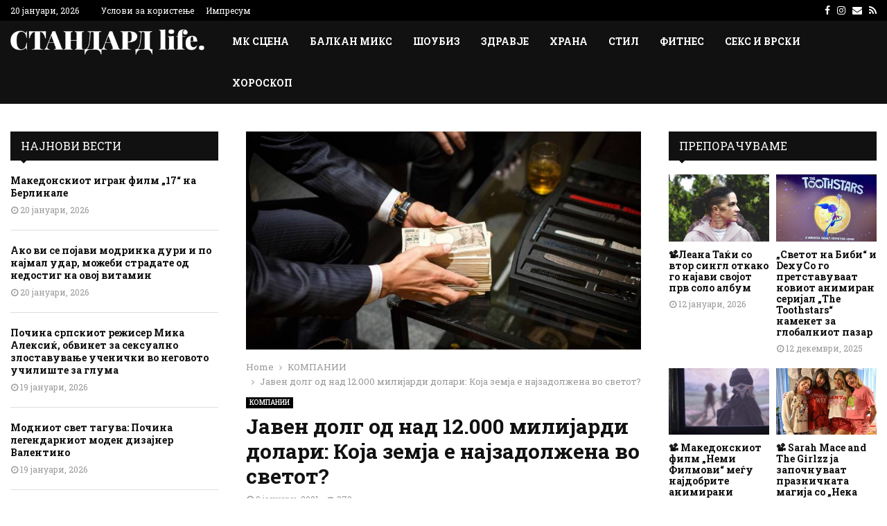

--- FILE ---
content_type: text/html; charset=UTF-8
request_url: https://standard.mk/kompanii/javen-dolg-od-nad-12-000-milijardi-dolari-koja-zemja-e-najzadolzhena-vo-svetot/
body_size: 33426
content:
<!DOCTYPE html>
<html lang="mk-MK">
<head>
	<meta charset="UTF-8">
		<meta name="viewport" content="width=device-width, initial-scale=1">
		<link rel="profile" href="http://gmpg.org/xfn/11">
	<meta name='robots' content='index, follow, max-image-preview:large, max-snippet:-1, max-video-preview:-1' />
	<style>img:is([sizes="auto" i], [sizes^="auto," i]) { contain-intrinsic-size: 3000px 1500px }</style>
	
	<!-- This site is optimized with the Yoast SEO plugin v26.4 - https://yoast.com/wordpress/plugins/seo/ -->
	<title>Јавен долг од над 12.000 милијарди долари: Која земја е најзадолжена во светот? - СТАНДАРД life</title>
	<link rel="canonical" href="https://standard.mk/kompanii/javen-dolg-od-nad-12-000-milijardi-dolari-koja-zemja-e-najzadolzhena-vo-svetot/" />
	<meta property="og:locale" content="mk_MK" />
	<meta property="og:type" content="article" />
	<meta property="og:title" content="Јавен долг од над 12.000 милијарди долари: Која земја е најзадолжена во светот? - СТАНДАРД life" />
	<meta property="og:description" content="Земјата со најголем јавен долг во светот, минатата година постави нов рекорд во задолжувањата, како резултат на последиците од епидемијата на новиот коронавирус. Во фискалната 2020 година (што трае до крајот на март оваа календарска година), Јапонија ќе отпечати нови државни обврзници во вкупна вредност од 112 трилиони јени (близу..." />
	<meta property="og:url" content="https://standard.mk/kompanii/javen-dolg-od-nad-12-000-milijardi-dolari-koja-zemja-e-najzadolzhena-vo-svetot/" />
	<meta property="og:site_name" content="СТАНДАРД life" />
	<meta property="article:published_time" content="2021-01-09T12:30:56+00:00" />
	<meta property="article:modified_time" content="2021-01-09T12:34:32+00:00" />
	<meta property="og:image" content="https://standard.mk/wp-content/uploads/2021/01/391890d4-b3d4-11e7-95c2-e7a557915c7a_image_hires_153227.jpg" />
	<meta property="og:image:width" content="800" />
	<meta property="og:image:height" content="442" />
	<meta property="og:image:type" content="image/jpeg" />
	<meta name="author" content="Влатко Зорба" />
	<meta name="twitter:card" content="summary_large_image" />
	<meta name="twitter:label1" content="Written by" />
	<meta name="twitter:data1" content="Влатко Зорба" />
	<script type="application/ld+json" class="yoast-schema-graph">{"@context":"https://schema.org","@graph":[{"@type":"Article","@id":"https://standard.mk/kompanii/javen-dolg-od-nad-12-000-milijardi-dolari-koja-zemja-e-najzadolzhena-vo-svetot/#article","isPartOf":{"@id":"https://standard.mk/kompanii/javen-dolg-od-nad-12-000-milijardi-dolari-koja-zemja-e-najzadolzhena-vo-svetot/"},"author":{"name":"Влатко Зорба","@id":"https://standard.mk/#/schema/person/81a3bb20d805f92f2145f3e7b140ac25"},"headline":"Јавен долг од над 12.000 милијарди долари: Која земја е најзадолжена во светот?","datePublished":"2021-01-09T12:30:56+00:00","dateModified":"2021-01-09T12:34:32+00:00","mainEntityOfPage":{"@id":"https://standard.mk/kompanii/javen-dolg-od-nad-12-000-milijardi-dolari-koja-zemja-e-najzadolzhena-vo-svetot/"},"wordCount":825,"commentCount":0,"publisher":{"@id":"https://standard.mk/#organization"},"image":{"@id":"https://standard.mk/kompanii/javen-dolg-od-nad-12-000-milijardi-dolari-koja-zemja-e-najzadolzhena-vo-svetot/#primaryimage"},"thumbnailUrl":"https://standard.mk/wp-content/uploads/2021/01/391890d4-b3d4-11e7-95c2-e7a557915c7a_image_hires_153227.jpg","keywords":["Јавен долг","Јапонија","топ-вести"],"articleSection":["КОМПАНИИ"],"inLanguage":"mk-MK"},{"@type":"WebPage","@id":"https://standard.mk/kompanii/javen-dolg-od-nad-12-000-milijardi-dolari-koja-zemja-e-najzadolzhena-vo-svetot/","url":"https://standard.mk/kompanii/javen-dolg-od-nad-12-000-milijardi-dolari-koja-zemja-e-najzadolzhena-vo-svetot/","name":"Јавен долг од над 12.000 милијарди долари: Која земја е најзадолжена во светот? - СТАНДАРД life","isPartOf":{"@id":"https://standard.mk/#website"},"primaryImageOfPage":{"@id":"https://standard.mk/kompanii/javen-dolg-od-nad-12-000-milijardi-dolari-koja-zemja-e-najzadolzhena-vo-svetot/#primaryimage"},"image":{"@id":"https://standard.mk/kompanii/javen-dolg-od-nad-12-000-milijardi-dolari-koja-zemja-e-najzadolzhena-vo-svetot/#primaryimage"},"thumbnailUrl":"https://standard.mk/wp-content/uploads/2021/01/391890d4-b3d4-11e7-95c2-e7a557915c7a_image_hires_153227.jpg","datePublished":"2021-01-09T12:30:56+00:00","dateModified":"2021-01-09T12:34:32+00:00","breadcrumb":{"@id":"https://standard.mk/kompanii/javen-dolg-od-nad-12-000-milijardi-dolari-koja-zemja-e-najzadolzhena-vo-svetot/#breadcrumb"},"inLanguage":"mk-MK","potentialAction":[{"@type":"ReadAction","target":["https://standard.mk/kompanii/javen-dolg-od-nad-12-000-milijardi-dolari-koja-zemja-e-najzadolzhena-vo-svetot/"]}]},{"@type":"ImageObject","inLanguage":"mk-MK","@id":"https://standard.mk/kompanii/javen-dolg-od-nad-12-000-milijardi-dolari-koja-zemja-e-najzadolzhena-vo-svetot/#primaryimage","url":"https://standard.mk/wp-content/uploads/2021/01/391890d4-b3d4-11e7-95c2-e7a557915c7a_image_hires_153227.jpg","contentUrl":"https://standard.mk/wp-content/uploads/2021/01/391890d4-b3d4-11e7-95c2-e7a557915c7a_image_hires_153227.jpg","width":800,"height":442},{"@type":"BreadcrumbList","@id":"https://standard.mk/kompanii/javen-dolg-od-nad-12-000-milijardi-dolari-koja-zemja-e-najzadolzhena-vo-svetot/#breadcrumb","itemListElement":[{"@type":"ListItem","position":1,"name":"Home","item":"https://standard.mk/"},{"@type":"ListItem","position":2,"name":"Јавен долг од над 12.000 милијарди долари: Која земја е најзадолжена во светот?"}]},{"@type":"WebSite","@id":"https://standard.mk/#website","url":"https://standard.mk/","name":"СТАНДАРД life","description":"","publisher":{"@id":"https://standard.mk/#organization"},"potentialAction":[{"@type":"SearchAction","target":{"@type":"EntryPoint","urlTemplate":"https://standard.mk/?s={search_term_string}"},"query-input":{"@type":"PropertyValueSpecification","valueRequired":true,"valueName":"search_term_string"}}],"inLanguage":"mk-MK"},{"@type":"Organization","@id":"https://standard.mk/#organization","name":"СТАНДАРД life","url":"https://standard.mk/","logo":{"@type":"ImageObject","inLanguage":"mk-MK","@id":"https://standard.mk/#/schema/logo/image/","url":"https://standard.mk/wp-content/uploads/2023/07/standard-life-1.png","contentUrl":"https://standard.mk/wp-content/uploads/2023/07/standard-life-1.png","width":882,"height":117,"caption":"СТАНДАРД life"},"image":{"@id":"https://standard.mk/#/schema/logo/image/"}},{"@type":"Person","@id":"https://standard.mk/#/schema/person/81a3bb20d805f92f2145f3e7b140ac25","name":"Влатко Зорба","image":{"@type":"ImageObject","inLanguage":"mk-MK","@id":"https://standard.mk/#/schema/person/image/","url":"https://secure.gravatar.com/avatar/0c67c2591d666a0680e41ce6feedd192fbbb0819cb8767a25f91f8f305f3ccc2?s=96&d=mm&r=g","contentUrl":"https://secure.gravatar.com/avatar/0c67c2591d666a0680e41ce6feedd192fbbb0819cb8767a25f91f8f305f3ccc2?s=96&d=mm&r=g","caption":"Влатко Зорба"},"url":"https://standard.mk/author/vlatko/"}]}</script>
	<!-- / Yoast SEO plugin. -->


<link rel='dns-prefetch' href='//fonts.googleapis.com' />
<link rel="alternate" type="application/rss+xml" title="СТАНДАРД life &raquo; Фид" href="https://standard.mk/feed/" />
<script type="text/javascript">
/* <![CDATA[ */
window._wpemojiSettings = {"baseUrl":"https:\/\/s.w.org\/images\/core\/emoji\/16.0.1\/72x72\/","ext":".png","svgUrl":"https:\/\/s.w.org\/images\/core\/emoji\/16.0.1\/svg\/","svgExt":".svg","source":{"concatemoji":"https:\/\/standard.mk\/wp-includes\/js\/wp-emoji-release.min.js?ver=6.8.3"}};
/*! This file is auto-generated */
!function(s,n){var o,i,e;function c(e){try{var t={supportTests:e,timestamp:(new Date).valueOf()};sessionStorage.setItem(o,JSON.stringify(t))}catch(e){}}function p(e,t,n){e.clearRect(0,0,e.canvas.width,e.canvas.height),e.fillText(t,0,0);var t=new Uint32Array(e.getImageData(0,0,e.canvas.width,e.canvas.height).data),a=(e.clearRect(0,0,e.canvas.width,e.canvas.height),e.fillText(n,0,0),new Uint32Array(e.getImageData(0,0,e.canvas.width,e.canvas.height).data));return t.every(function(e,t){return e===a[t]})}function u(e,t){e.clearRect(0,0,e.canvas.width,e.canvas.height),e.fillText(t,0,0);for(var n=e.getImageData(16,16,1,1),a=0;a<n.data.length;a++)if(0!==n.data[a])return!1;return!0}function f(e,t,n,a){switch(t){case"flag":return n(e,"\ud83c\udff3\ufe0f\u200d\u26a7\ufe0f","\ud83c\udff3\ufe0f\u200b\u26a7\ufe0f")?!1:!n(e,"\ud83c\udde8\ud83c\uddf6","\ud83c\udde8\u200b\ud83c\uddf6")&&!n(e,"\ud83c\udff4\udb40\udc67\udb40\udc62\udb40\udc65\udb40\udc6e\udb40\udc67\udb40\udc7f","\ud83c\udff4\u200b\udb40\udc67\u200b\udb40\udc62\u200b\udb40\udc65\u200b\udb40\udc6e\u200b\udb40\udc67\u200b\udb40\udc7f");case"emoji":return!a(e,"\ud83e\udedf")}return!1}function g(e,t,n,a){var r="undefined"!=typeof WorkerGlobalScope&&self instanceof WorkerGlobalScope?new OffscreenCanvas(300,150):s.createElement("canvas"),o=r.getContext("2d",{willReadFrequently:!0}),i=(o.textBaseline="top",o.font="600 32px Arial",{});return e.forEach(function(e){i[e]=t(o,e,n,a)}),i}function t(e){var t=s.createElement("script");t.src=e,t.defer=!0,s.head.appendChild(t)}"undefined"!=typeof Promise&&(o="wpEmojiSettingsSupports",i=["flag","emoji"],n.supports={everything:!0,everythingExceptFlag:!0},e=new Promise(function(e){s.addEventListener("DOMContentLoaded",e,{once:!0})}),new Promise(function(t){var n=function(){try{var e=JSON.parse(sessionStorage.getItem(o));if("object"==typeof e&&"number"==typeof e.timestamp&&(new Date).valueOf()<e.timestamp+604800&&"object"==typeof e.supportTests)return e.supportTests}catch(e){}return null}();if(!n){if("undefined"!=typeof Worker&&"undefined"!=typeof OffscreenCanvas&&"undefined"!=typeof URL&&URL.createObjectURL&&"undefined"!=typeof Blob)try{var e="postMessage("+g.toString()+"("+[JSON.stringify(i),f.toString(),p.toString(),u.toString()].join(",")+"));",a=new Blob([e],{type:"text/javascript"}),r=new Worker(URL.createObjectURL(a),{name:"wpTestEmojiSupports"});return void(r.onmessage=function(e){c(n=e.data),r.terminate(),t(n)})}catch(e){}c(n=g(i,f,p,u))}t(n)}).then(function(e){for(var t in e)n.supports[t]=e[t],n.supports.everything=n.supports.everything&&n.supports[t],"flag"!==t&&(n.supports.everythingExceptFlag=n.supports.everythingExceptFlag&&n.supports[t]);n.supports.everythingExceptFlag=n.supports.everythingExceptFlag&&!n.supports.flag,n.DOMReady=!1,n.readyCallback=function(){n.DOMReady=!0}}).then(function(){return e}).then(function(){var e;n.supports.everything||(n.readyCallback(),(e=n.source||{}).concatemoji?t(e.concatemoji):e.wpemoji&&e.twemoji&&(t(e.twemoji),t(e.wpemoji)))}))}((window,document),window._wpemojiSettings);
/* ]]> */
</script>

<style id='wp-emoji-styles-inline-css' type='text/css'>

	img.wp-smiley, img.emoji {
		display: inline !important;
		border: none !important;
		box-shadow: none !important;
		height: 1em !important;
		width: 1em !important;
		margin: 0 0.07em !important;
		vertical-align: -0.1em !important;
		background: none !important;
		padding: 0 !important;
	}
</style>
<link rel='stylesheet' id='wp-block-library-css' href='https://standard.mk/wp-includes/css/dist/block-library/style.min.css?ver=6.8.3' type='text/css' media='all' />
<style id='wp-block-library-theme-inline-css' type='text/css'>
.wp-block-audio :where(figcaption){color:#555;font-size:13px;text-align:center}.is-dark-theme .wp-block-audio :where(figcaption){color:#ffffffa6}.wp-block-audio{margin:0 0 1em}.wp-block-code{border:1px solid #ccc;border-radius:4px;font-family:Menlo,Consolas,monaco,monospace;padding:.8em 1em}.wp-block-embed :where(figcaption){color:#555;font-size:13px;text-align:center}.is-dark-theme .wp-block-embed :where(figcaption){color:#ffffffa6}.wp-block-embed{margin:0 0 1em}.blocks-gallery-caption{color:#555;font-size:13px;text-align:center}.is-dark-theme .blocks-gallery-caption{color:#ffffffa6}:root :where(.wp-block-image figcaption){color:#555;font-size:13px;text-align:center}.is-dark-theme :root :where(.wp-block-image figcaption){color:#ffffffa6}.wp-block-image{margin:0 0 1em}.wp-block-pullquote{border-bottom:4px solid;border-top:4px solid;color:currentColor;margin-bottom:1.75em}.wp-block-pullquote cite,.wp-block-pullquote footer,.wp-block-pullquote__citation{color:currentColor;font-size:.8125em;font-style:normal;text-transform:uppercase}.wp-block-quote{border-left:.25em solid;margin:0 0 1.75em;padding-left:1em}.wp-block-quote cite,.wp-block-quote footer{color:currentColor;font-size:.8125em;font-style:normal;position:relative}.wp-block-quote:where(.has-text-align-right){border-left:none;border-right:.25em solid;padding-left:0;padding-right:1em}.wp-block-quote:where(.has-text-align-center){border:none;padding-left:0}.wp-block-quote.is-large,.wp-block-quote.is-style-large,.wp-block-quote:where(.is-style-plain){border:none}.wp-block-search .wp-block-search__label{font-weight:700}.wp-block-search__button{border:1px solid #ccc;padding:.375em .625em}:where(.wp-block-group.has-background){padding:1.25em 2.375em}.wp-block-separator.has-css-opacity{opacity:.4}.wp-block-separator{border:none;border-bottom:2px solid;margin-left:auto;margin-right:auto}.wp-block-separator.has-alpha-channel-opacity{opacity:1}.wp-block-separator:not(.is-style-wide):not(.is-style-dots){width:100px}.wp-block-separator.has-background:not(.is-style-dots){border-bottom:none;height:1px}.wp-block-separator.has-background:not(.is-style-wide):not(.is-style-dots){height:2px}.wp-block-table{margin:0 0 1em}.wp-block-table td,.wp-block-table th{word-break:normal}.wp-block-table :where(figcaption){color:#555;font-size:13px;text-align:center}.is-dark-theme .wp-block-table :where(figcaption){color:#ffffffa6}.wp-block-video :where(figcaption){color:#555;font-size:13px;text-align:center}.is-dark-theme .wp-block-video :where(figcaption){color:#ffffffa6}.wp-block-video{margin:0 0 1em}:root :where(.wp-block-template-part.has-background){margin-bottom:0;margin-top:0;padding:1.25em 2.375em}
</style>
<style id='classic-theme-styles-inline-css' type='text/css'>
/*! This file is auto-generated */
.wp-block-button__link{color:#fff;background-color:#32373c;border-radius:9999px;box-shadow:none;text-decoration:none;padding:calc(.667em + 2px) calc(1.333em + 2px);font-size:1.125em}.wp-block-file__button{background:#32373c;color:#fff;text-decoration:none}
</style>
<style id='global-styles-inline-css' type='text/css'>
:root{--wp--preset--aspect-ratio--square: 1;--wp--preset--aspect-ratio--4-3: 4/3;--wp--preset--aspect-ratio--3-4: 3/4;--wp--preset--aspect-ratio--3-2: 3/2;--wp--preset--aspect-ratio--2-3: 2/3;--wp--preset--aspect-ratio--16-9: 16/9;--wp--preset--aspect-ratio--9-16: 9/16;--wp--preset--color--black: #000000;--wp--preset--color--cyan-bluish-gray: #abb8c3;--wp--preset--color--white: #ffffff;--wp--preset--color--pale-pink: #f78da7;--wp--preset--color--vivid-red: #cf2e2e;--wp--preset--color--luminous-vivid-orange: #ff6900;--wp--preset--color--luminous-vivid-amber: #fcb900;--wp--preset--color--light-green-cyan: #7bdcb5;--wp--preset--color--vivid-green-cyan: #00d084;--wp--preset--color--pale-cyan-blue: #8ed1fc;--wp--preset--color--vivid-cyan-blue: #0693e3;--wp--preset--color--vivid-purple: #9b51e0;--wp--preset--gradient--vivid-cyan-blue-to-vivid-purple: linear-gradient(135deg,rgba(6,147,227,1) 0%,rgb(155,81,224) 100%);--wp--preset--gradient--light-green-cyan-to-vivid-green-cyan: linear-gradient(135deg,rgb(122,220,180) 0%,rgb(0,208,130) 100%);--wp--preset--gradient--luminous-vivid-amber-to-luminous-vivid-orange: linear-gradient(135deg,rgba(252,185,0,1) 0%,rgba(255,105,0,1) 100%);--wp--preset--gradient--luminous-vivid-orange-to-vivid-red: linear-gradient(135deg,rgba(255,105,0,1) 0%,rgb(207,46,46) 100%);--wp--preset--gradient--very-light-gray-to-cyan-bluish-gray: linear-gradient(135deg,rgb(238,238,238) 0%,rgb(169,184,195) 100%);--wp--preset--gradient--cool-to-warm-spectrum: linear-gradient(135deg,rgb(74,234,220) 0%,rgb(151,120,209) 20%,rgb(207,42,186) 40%,rgb(238,44,130) 60%,rgb(251,105,98) 80%,rgb(254,248,76) 100%);--wp--preset--gradient--blush-light-purple: linear-gradient(135deg,rgb(255,206,236) 0%,rgb(152,150,240) 100%);--wp--preset--gradient--blush-bordeaux: linear-gradient(135deg,rgb(254,205,165) 0%,rgb(254,45,45) 50%,rgb(107,0,62) 100%);--wp--preset--gradient--luminous-dusk: linear-gradient(135deg,rgb(255,203,112) 0%,rgb(199,81,192) 50%,rgb(65,88,208) 100%);--wp--preset--gradient--pale-ocean: linear-gradient(135deg,rgb(255,245,203) 0%,rgb(182,227,212) 50%,rgb(51,167,181) 100%);--wp--preset--gradient--electric-grass: linear-gradient(135deg,rgb(202,248,128) 0%,rgb(113,206,126) 100%);--wp--preset--gradient--midnight: linear-gradient(135deg,rgb(2,3,129) 0%,rgb(40,116,252) 100%);--wp--preset--font-size--small: 14px;--wp--preset--font-size--medium: 20px;--wp--preset--font-size--large: 32px;--wp--preset--font-size--x-large: 42px;--wp--preset--font-size--normal: 16px;--wp--preset--font-size--huge: 42px;--wp--preset--spacing--20: 0.44rem;--wp--preset--spacing--30: 0.67rem;--wp--preset--spacing--40: 1rem;--wp--preset--spacing--50: 1.5rem;--wp--preset--spacing--60: 2.25rem;--wp--preset--spacing--70: 3.38rem;--wp--preset--spacing--80: 5.06rem;--wp--preset--shadow--natural: 6px 6px 9px rgba(0, 0, 0, 0.2);--wp--preset--shadow--deep: 12px 12px 50px rgba(0, 0, 0, 0.4);--wp--preset--shadow--sharp: 6px 6px 0px rgba(0, 0, 0, 0.2);--wp--preset--shadow--outlined: 6px 6px 0px -3px rgba(255, 255, 255, 1), 6px 6px rgba(0, 0, 0, 1);--wp--preset--shadow--crisp: 6px 6px 0px rgba(0, 0, 0, 1);}:where(.is-layout-flex){gap: 0.5em;}:where(.is-layout-grid){gap: 0.5em;}body .is-layout-flex{display: flex;}.is-layout-flex{flex-wrap: wrap;align-items: center;}.is-layout-flex > :is(*, div){margin: 0;}body .is-layout-grid{display: grid;}.is-layout-grid > :is(*, div){margin: 0;}:where(.wp-block-columns.is-layout-flex){gap: 2em;}:where(.wp-block-columns.is-layout-grid){gap: 2em;}:where(.wp-block-post-template.is-layout-flex){gap: 1.25em;}:where(.wp-block-post-template.is-layout-grid){gap: 1.25em;}.has-black-color{color: var(--wp--preset--color--black) !important;}.has-cyan-bluish-gray-color{color: var(--wp--preset--color--cyan-bluish-gray) !important;}.has-white-color{color: var(--wp--preset--color--white) !important;}.has-pale-pink-color{color: var(--wp--preset--color--pale-pink) !important;}.has-vivid-red-color{color: var(--wp--preset--color--vivid-red) !important;}.has-luminous-vivid-orange-color{color: var(--wp--preset--color--luminous-vivid-orange) !important;}.has-luminous-vivid-amber-color{color: var(--wp--preset--color--luminous-vivid-amber) !important;}.has-light-green-cyan-color{color: var(--wp--preset--color--light-green-cyan) !important;}.has-vivid-green-cyan-color{color: var(--wp--preset--color--vivid-green-cyan) !important;}.has-pale-cyan-blue-color{color: var(--wp--preset--color--pale-cyan-blue) !important;}.has-vivid-cyan-blue-color{color: var(--wp--preset--color--vivid-cyan-blue) !important;}.has-vivid-purple-color{color: var(--wp--preset--color--vivid-purple) !important;}.has-black-background-color{background-color: var(--wp--preset--color--black) !important;}.has-cyan-bluish-gray-background-color{background-color: var(--wp--preset--color--cyan-bluish-gray) !important;}.has-white-background-color{background-color: var(--wp--preset--color--white) !important;}.has-pale-pink-background-color{background-color: var(--wp--preset--color--pale-pink) !important;}.has-vivid-red-background-color{background-color: var(--wp--preset--color--vivid-red) !important;}.has-luminous-vivid-orange-background-color{background-color: var(--wp--preset--color--luminous-vivid-orange) !important;}.has-luminous-vivid-amber-background-color{background-color: var(--wp--preset--color--luminous-vivid-amber) !important;}.has-light-green-cyan-background-color{background-color: var(--wp--preset--color--light-green-cyan) !important;}.has-vivid-green-cyan-background-color{background-color: var(--wp--preset--color--vivid-green-cyan) !important;}.has-pale-cyan-blue-background-color{background-color: var(--wp--preset--color--pale-cyan-blue) !important;}.has-vivid-cyan-blue-background-color{background-color: var(--wp--preset--color--vivid-cyan-blue) !important;}.has-vivid-purple-background-color{background-color: var(--wp--preset--color--vivid-purple) !important;}.has-black-border-color{border-color: var(--wp--preset--color--black) !important;}.has-cyan-bluish-gray-border-color{border-color: var(--wp--preset--color--cyan-bluish-gray) !important;}.has-white-border-color{border-color: var(--wp--preset--color--white) !important;}.has-pale-pink-border-color{border-color: var(--wp--preset--color--pale-pink) !important;}.has-vivid-red-border-color{border-color: var(--wp--preset--color--vivid-red) !important;}.has-luminous-vivid-orange-border-color{border-color: var(--wp--preset--color--luminous-vivid-orange) !important;}.has-luminous-vivid-amber-border-color{border-color: var(--wp--preset--color--luminous-vivid-amber) !important;}.has-light-green-cyan-border-color{border-color: var(--wp--preset--color--light-green-cyan) !important;}.has-vivid-green-cyan-border-color{border-color: var(--wp--preset--color--vivid-green-cyan) !important;}.has-pale-cyan-blue-border-color{border-color: var(--wp--preset--color--pale-cyan-blue) !important;}.has-vivid-cyan-blue-border-color{border-color: var(--wp--preset--color--vivid-cyan-blue) !important;}.has-vivid-purple-border-color{border-color: var(--wp--preset--color--vivid-purple) !important;}.has-vivid-cyan-blue-to-vivid-purple-gradient-background{background: var(--wp--preset--gradient--vivid-cyan-blue-to-vivid-purple) !important;}.has-light-green-cyan-to-vivid-green-cyan-gradient-background{background: var(--wp--preset--gradient--light-green-cyan-to-vivid-green-cyan) !important;}.has-luminous-vivid-amber-to-luminous-vivid-orange-gradient-background{background: var(--wp--preset--gradient--luminous-vivid-amber-to-luminous-vivid-orange) !important;}.has-luminous-vivid-orange-to-vivid-red-gradient-background{background: var(--wp--preset--gradient--luminous-vivid-orange-to-vivid-red) !important;}.has-very-light-gray-to-cyan-bluish-gray-gradient-background{background: var(--wp--preset--gradient--very-light-gray-to-cyan-bluish-gray) !important;}.has-cool-to-warm-spectrum-gradient-background{background: var(--wp--preset--gradient--cool-to-warm-spectrum) !important;}.has-blush-light-purple-gradient-background{background: var(--wp--preset--gradient--blush-light-purple) !important;}.has-blush-bordeaux-gradient-background{background: var(--wp--preset--gradient--blush-bordeaux) !important;}.has-luminous-dusk-gradient-background{background: var(--wp--preset--gradient--luminous-dusk) !important;}.has-pale-ocean-gradient-background{background: var(--wp--preset--gradient--pale-ocean) !important;}.has-electric-grass-gradient-background{background: var(--wp--preset--gradient--electric-grass) !important;}.has-midnight-gradient-background{background: var(--wp--preset--gradient--midnight) !important;}.has-small-font-size{font-size: var(--wp--preset--font-size--small) !important;}.has-medium-font-size{font-size: var(--wp--preset--font-size--medium) !important;}.has-large-font-size{font-size: var(--wp--preset--font-size--large) !important;}.has-x-large-font-size{font-size: var(--wp--preset--font-size--x-large) !important;}
:where(.wp-block-post-template.is-layout-flex){gap: 1.25em;}:where(.wp-block-post-template.is-layout-grid){gap: 1.25em;}
:where(.wp-block-columns.is-layout-flex){gap: 2em;}:where(.wp-block-columns.is-layout-grid){gap: 2em;}
:root :where(.wp-block-pullquote){font-size: 1.5em;line-height: 1.6;}
</style>
<link rel='stylesheet' id='pencisc-css' href='https://standard.mk/wp-content/plugins/penci-framework/assets/css/single-shortcode.css?ver=6.8.3' type='text/css' media='all' />
<link rel='stylesheet' id='parent-style-css' href='https://standard.mk/wp-content/themes/pennews/style.css?ver=6.8.3' type='text/css' media='all' />
<link rel='stylesheet' id='penci-style-child-css' href='https://standard.mk/wp-content/themes/pennews-child/style.css?ver=1.0.0' type='text/css' media='all' />
<link rel='stylesheet' id='penci-font-awesome-css' href='https://standard.mk/wp-content/themes/pennews/css/font-awesome.min.css?ver=4.5.2' type='text/css' media='all' />
<link rel='stylesheet' id='penci-fonts-css' href='//fonts.googleapis.com/css?family=Roboto%3A300%2C300italic%2C400%2C400italic%2C500%2C500italic%2C700%2C700italic%2C800%2C800italic%7CMukta+Vaani%3A300%2C300italic%2C400%2C400italic%2C500%2C500italic%2C700%2C700italic%2C800%2C800italic%7COswald%3A300%2C300italic%2C400%2C400italic%2C500%2C500italic%2C700%2C700italic%2C800%2C800italic%7CTeko%3A300%2C300italic%2C400%2C400italic%2C500%2C500italic%2C700%2C700italic%2C800%2C800italic%7CRoboto+Slab%3A300%2C300italic%2C400%2C400italic%2C500%2C500italic%2C700%2C700italic%2C800%2C800italic%3A300%2C300italic%2C400%2C400italic%2C500%2C500italic%2C700%2C700italic%2C800%2C800italic%26subset%3Dcyrillic%2Ccyrillic-ext%2Cgreek%2Cgreek-ext%2Clatin-ext' type='text/css' media='all' />
<link rel='stylesheet' id='penci-style-css' href='https://standard.mk/wp-content/themes/pennews-child/style.css?ver=6.7.4' type='text/css' media='all' />
<style id='penci-style-inline-css' type='text/css'>
.penci-block-vc.style-title-13:not(.footer-widget).style-title-center .penci-block-heading {border-right: 10px solid transparent; border-left: 10px solid transparent; }.site-branding h1, .site-branding h2 {margin: 0;}.penci-schema-markup { display: none !important; }.penci-entry-media .twitter-video { max-width: none !important; margin: 0 !important; }.penci-entry-media .fb-video { margin-bottom: 0; }.penci-entry-media .post-format-meta > iframe { vertical-align: top; }.penci-single-style-6 .penci-entry-media-top.penci-video-format-dailymotion:after, .penci-single-style-6 .penci-entry-media-top.penci-video-format-facebook:after, .penci-single-style-6 .penci-entry-media-top.penci-video-format-vimeo:after, .penci-single-style-6 .penci-entry-media-top.penci-video-format-twitter:after, .penci-single-style-7 .penci-entry-media-top.penci-video-format-dailymotion:after, .penci-single-style-7 .penci-entry-media-top.penci-video-format-facebook:after, .penci-single-style-7 .penci-entry-media-top.penci-video-format-vimeo:after, .penci-single-style-7 .penci-entry-media-top.penci-video-format-twitter:after { content: none; } .penci-single-style-5 .penci-entry-media.penci-video-format-dailymotion:after, .penci-single-style-5 .penci-entry-media.penci-video-format-facebook:after, .penci-single-style-5 .penci-entry-media.penci-video-format-vimeo:after, .penci-single-style-5 .penci-entry-media.penci-video-format-twitter:after { content: none; }@media screen and (max-width: 960px) { .penci-insta-thumb ul.thumbnails.penci_col_5 li, .penci-insta-thumb ul.thumbnails.penci_col_6 li { width: 33.33% !important; } .penci-insta-thumb ul.thumbnails.penci_col_7 li, .penci-insta-thumb ul.thumbnails.penci_col_8 li, .penci-insta-thumb ul.thumbnails.penci_col_9 li, .penci-insta-thumb ul.thumbnails.penci_col_10 li { width: 25% !important; } }.site-header.header--s12 .penci-menu-toggle-wapper,.site-header.header--s12 .header__social-search { flex: 1; }.site-header.header--s5 .site-branding {  padding-right: 0;margin-right: 40px; }.penci-block_37 .penci_post-meta { padding-top: 8px; }.penci-block_37 .penci-post-excerpt + .penci_post-meta { padding-top: 0; }.penci-hide-text-votes { display: none; }.penci-usewr-review {  border-top: 1px solid #ececec; }.penci-review-score {top: 5px; position: relative; }.penci-social-counter.penci-social-counter--style-3 .penci-social__empty a, .penci-social-counter.penci-social-counter--style-4 .penci-social__empty a, .penci-social-counter.penci-social-counter--style-5 .penci-social__empty a, .penci-social-counter.penci-social-counter--style-6 .penci-social__empty a { display: flex; justify-content: center; align-items: center; }.penci-block-error { padding: 0 20px 20px; }@media screen and (min-width: 1240px){ .penci_dis_padding_bw .penci-content-main.penci-col-4:nth-child(3n+2) { padding-right: 15px; padding-left: 15px; }}.bos_searchbox_widget_class.penci-vc-column-1 #flexi_searchbox #b_searchboxInc .b_submitButton_wrapper{ padding-top: 10px; padding-bottom: 10px; }.mfp-image-holder .mfp-close, .mfp-iframe-holder .mfp-close { background: transparent; border-color: transparent; }h1, h2, h3, h4, h5, h6,.error404 .page-title,
		.error404 .penci-block-vc .penci-block__title, .footer__bottom.style-2 .block-title {font-family: 'Roboto Slab', serif}h1, h2, h3, h4, h5, h6,.error404 .page-title,
		 .error404 .penci-block-vc .penci-block__title, .product_list_widget .product-title, .footer__bottom.style-2 .block-title {font-weight: 600}.penci-block-vc .penci-block__title, .penci-menu-hbg .penci-block-vc .penci-block__title, .penci-menu-hbg-widgets .menu-hbg-title{ font-family:'Roboto Slab', serif; }.penci-block-vc .penci-block__title, .penci-menu-hbg .penci-block-vc .penci-block__title, .penci-menu-hbg-widgets .menu-hbg-title{ font-weight:600; }body, button, input, select, textarea,.penci-post-subtitle,.woocommerce ul.products li.product .button,#site-navigation .penci-megamenu .penci-mega-thumbnail .mega-cat-name{font-family: 'Roboto Slab', serif}.single .entry-content,.page .entry-content{ font-size:17px; }.penci-topbar a:hover , .penci-topbar ul li a:hover{ color:#b92025 !important; }.site-header .site-branding a,.header__top .site-branding a{ transform: translateY( 10px ); }.site-header .site-branding .site-title,.header__top .site-branding .site-title{ padding-bottom:4px !important; }.header--s5 .site-branding,.header--s5 .site-branding img {max-width: 280px !important;overflow: hidden; }.site-description{ font-family: 'Roboto Slab', serif;font-weight: 600; }.main-navigation a,.mobile-sidebar .primary-menu-mobile li a, .penci-menu-hbg .primary-menu-mobile li a{ font-family: 'Roboto Slab', serif; }.main-navigation a,.mobile-sidebar .primary-menu-mobile li a, .penci-menu-hbg .primary-menu-mobile li a{ font-weight: bold; }.main-navigation > ul:not(.children) > li > a{ font-size: 14px; }.penci-post-pagination h5{ font-size:16px; }.penci-post-related .item-related h4{ font-size:14px; }.single .penci-single-featured-img{ padding-top: 66.6667% !important; }.penci-block-vc-pag  .penci-archive__list_posts .penci-post-item .entry-title{ font-size:20px; }.penci-block-vc-pag  .penci-archive__list_posts .penci-post-item .entry-title{ font-weight:normal; }.penci-pmore-link .more-link{ font-family:'Roboto Slab', serif;font-weight:600; }.penci-block-vc-pag .penci-pmore-link .more-link{ font-family:'Roboto Slab', serif;font-weight:600; }.penci-menu-hbg-widgets .menu-hbg-title { font-family:'Roboto Slab', serif }
		.woocommerce div.product .related > h2,.woocommerce div.product .upsells > h2,
		.post-title-box .post-box-title,.site-content #respond h3,.site-content .widget-title,
		.site-content .widgettitle,
		body.page-template-full-width.page-paged-2 .site-content .widget.penci-block-vc .penci-block__title,
		body:not( .page-template-full-width ) .site-content .widget.penci-block-vc .penci-block__title{ font-size:16px !important;font-weight:normal !important;font-family:'Roboto Slab', serif !important; }.footer__bottom  .footer__logo a{font-size: 280px !important;}.site-footer .penci-block-vc .penci-block__title{ font-size:16px;font-weight:normal;font-family:'Roboto Slab', serif; }.footer__bottom.style-2 .block-title{ font-size:18px !important;}.footer__logo a,.footer__logo img{ max-width:280px;}body{ background-color: #fff; }.penci_dis_padding_bw .penci-block-vc.style-title-11:not(.footer-widget) .penci-block__title a,
		.penci_dis_padding_bw .penci-block-vc.style-title-11:not(.footer-widget) .penci-block__title span, 
		.penci_dis_padding_bw .penci-block-vc.style-title-11:not(.footer-widget) .penci-subcat-filter, 
		.penci_dis_padding_bw .penci-block-vc.style-title-11:not(.footer-widget) .penci-slider-nav{ background-color:#ffffff; }body, input, select, textarea,
			.widget.widget_display_replies li, .widget.widget_display_topics li,
			.widget ul li,
			.error404 .page-title,
			.entry-content .penci-recipe-heading h2,
			.entry-content .penci-recipe-title,
			#respond h3,.penci-review-text,#respond textarea, .wpcf7 textarea,
			.woocommerce .woocommerce-product-search input[type="search"],
			.woocommerce nav.woocommerce-pagination ul li a, .woocommerce nav.woocommerce-pagination ul li span,
			.woocommerce table.shop_table th,
			.woocommerce-page form .form-row .input-text,
			.select2-container--default .select2-selection--single .select2-selection__rendered,
			#respond label, .wpcf7 label,
			.mc4wp-form,
			#bbpress-forums li.bbp-body ul.forum li.bbp-forum-topic-count, #bbpress-forums li.bbp-body ul.forum li.bbp-forum-reply-count,
			#bbpress-forums li.bbp-body ul.forum li.bbp-forum-freshness, #bbpress-forums li.bbp-body ul.forum li.bbp-forum-freshness a, 
			#bbpress-forums li.bbp-body ul.topic li.bbp-forum-topic-count, #bbpress-forums li.bbp-body ul.topic li.bbp-topic-voice-count,
			#bbpress-forums li.bbp-body ul.topic li.bbp-forum-reply-count, #bbpress-forums li.bbp-body ul.topic li.bbp-topic-freshness > a,
			#bbpress-forums li.bbp-body ul.topic li.bbp-topic-freshness, #bbpress-forums li.bbp-body ul.topic li.bbp-topic-reply-count,
			div.bbp-template-notice, div.indicator-hint,
			#bbpress-forums fieldset.bbp-form legend,
			.entry-content code, .wpb_text_column code, .entry-content blockquote.wp-block-quote p, .entry-content blockquote.wp-block-quote p,
			.penci_dark_layout blockquote.style-3, .penci_dark_layout blockquote.style-3 p,
			.penci_dark_layout blockquote.style-2,.penci_dark_layout blockquote.style-2 p,
			.wpb_text_column blockquote.wp-block-quote p, .wpb_text_column blockquote.wp-block-quote p,
			.widget.widget_display_views li, .widget.widget_display_forums li, .widget.widget_layered_nav li,
			.widget.widget_product_categories li, .widget.widget_categories li, .widget.widget_archive li,
			.widget.widget_pages li, .widget.widget_meta li, .wp-block-pullquote{ color:#000000 }
		.penci-ajax-search-results .ajax-loading:before,
		.show-search .show-search__content,
		div.bbp-template-notice, div.indicator-hint,	
		.widget select,select, pre,.wpb_text_column,
		.single .penci-content-post, .page .penci-content-post,
		.forum-archive .penci-content-post,
		.penci-block-vc,.penci-archive__content,.error404 .not-found,.ajax-loading:before{ background-color:#ffffff }
		.penci-block-vc.style-title-11:not(.footer-widget) .penci-block__title a,
		.penci-block-vc.style-title-11:not(.footer-widget) .penci-block__title span, 
		.penci-block-vc.style-title-11:not(.footer-widget) .penci-subcat-filter, 
		.penci-block-vc.style-title-11:not(.footer-widget) .penci-slider-nav{ background-color:#ffffff }.penci-archive .entry-meta,.penci-archive .entry-meta a,

			.penci-inline-related-posts .penci_post-meta, .penci__general-meta .penci_post-meta, 
			.penci-block_video.style-1 .penci_post-meta, .penci-block_video.style-7 .penci_post-meta,
			.penci_breadcrumbs a, .penci_breadcrumbs span,.penci_breadcrumbs i,
			.error404 .page-content,
			.woocommerce .comment-form p.stars a,
			.woocommerce .woocommerce-ordering, .woocommerce .woocommerce-result-count,
			.woocommerce #reviews #comments ol.commentlist li .comment-text .meta,
			.penci-entry-meta,#wp-calendar caption,.penci-post-pagination span,
			.penci-archive .entry-meta span{ color:#999999 }
		.site-main .element-media-controls a, .entry-content .element-media-controls a,
		    .penci-portfolio-below_img .inner-item-portfolio .portfolio-desc h3,
			.post-entry .penci-portfolio-filter ul li a, .penci-portfolio-filter ul li a,
			.widget_display_stats dt, .widget_display_stats dd,
			#wp-calendar tbody td a,
			.widget.widget_display_replies a,
			.post-entry .penci-portfolio-filter ul li.active a, .penci-portfolio-filter ul li.active a,
			.woocommerce div.product .woocommerce-tabs ul.tabs li a,
			.woocommerce ul.products li.product h3, .woocommerce ul.products li.product .woocommerce-loop-product__title,
			.woocommerce table.shop_table td.product-name a,
			input[type="text"], input[type="email"], input[type="url"], input[type="password"],
			input[type="search"], input[type="number"], input[type="tel"], input[type="range"], input[type="date"],
			input[type="month"], input[type="week"], input[type="time"], input[type="datetime"], input[type="datetime-local"], input[type="color"], textarea,
			.error404 .page-content .search-form .search-submit,.penci-no-results .search-form .search-submit,.error404 .page-content a,
			a,.widget a,.penci-block-vc .penci-block__title a, .penci-block-vc .penci-block__title span,
			.penci-page-title, .penci-entry-title,.woocommerce .page-title,
			.penci-recipe-index-wrap .penci-recipe-index-title a,
			.penci-social-buttons .penci-social-share-text,
			.woocommerce div.product .product_title,
			.penci-post-pagination h5 a,
			.woocommerce div.product .woocommerce-tabs .panel > h2:first-child, .woocommerce div.product .woocommerce-tabs .panel #reviews #comments h2,
			.woocommerce div.product .woocommerce-tabs .panel #respond .comment-reply-title,
			.woocommerce #reviews #comments ol.commentlist li .comment-text .meta strong,
			.woocommerce div.product .related > h2, .woocommerce div.product .upsells > h2,
			.penci-author-content .author-social,
			.forum-archive .penci-entry-title,
			#bbpress-forums li.bbp-body ul.forum li.bbp-forum-info a,
			.woocommerce div.product .entry-summary div[itemprop="description"] h2, .woocommerce div.product .woocommerce-tabs #tab-description h2,
			.widget.widget_recent_entries li a, .widget.widget_recent_comments li a, .widget.widget_meta li a,
			.penci-pagination:not(.penci-ajax-more) a, .penci-pagination:not(.penci-ajax-more) span{ color:#111111 }div.wpforms-container .wpforms-form input[type=date],div.wpforms-container .wpforms-form input[type=datetime],div.wpforms-container .wpforms-form input[type=datetime-local],div.wpforms-container .wpforms-form input[type=email],div.wpforms-container .wpforms-form input[type=month],div.wpforms-container .wpforms-form input[type=number],div.wpforms-container .wpforms-form input[type=password],div.wpforms-container .wpforms-form input[type=range],div.wpforms-container .wpforms-form input[type=search],div.wpforms-container .wpforms-form input[type=tel],div.wpforms-container .wpforms-form input[type=text],div.wpforms-container .wpforms-form input[type=time],div.wpforms-container .wpforms-form input[type=url],div.wpforms-container .wpforms-form input[type=week],div.wpforms-container .wpforms-form select,div.wpforms-container .wpforms-form textarea{ color: #111111 }
		h1, h2, h3, h4, h5, h6,.penci-userreview-author,.penci-review-metas .penci-review-meta i,
		.entry-content h1, .entry-content h2, .entry-content h3, .entry-content h4,
		.entry-content h5, .entry-content h6, .comment-content h1, .comment-content h2,
		.comment-content h3, .comment-content h4, .comment-content h5, .comment-content h6,
		.penci-inline-related-posts .penci-irp-heading{ color:#111111 }.site-main .frontend-form-container .element-media-file,.site-main .frontend-form-container .element-media,.site-main .frontend-item-container .select2.select2-container .select2-selection.select-with-search-container,.site-main .frontend-item-container input[type="text"],.site-main .frontend-item-container input[type="email"],.site-main .frontend-item-container input[type="url"],.site-main .frontend-item-container textarea,.site-main .frontend-item-container select{ border-color: #dedede }
			.site-header,
			.buddypress-wrap .select-wrap,
			.penci-post-blog-classic,
			.activity-list.bp-list,
			.penci-team_memebers .penci-team_item__content,
			.penci-author-box-wrap,
			.about-widget .about-me-heading:before,
			#buddypress .wp-editor-container,
			#bbpress-forums .bbp-forums-list,
			div.bbp-forum-header, div.bbp-topic-header, div.bbp-reply-header,
			.activity-list li.bbp_topic_create .activity-content .activity-inner,
			.rtl .activity-list li.bbp_reply_create .activity-content .activity-inner,
			#drag-drop-area,
			.bp-avatar-nav ul.avatar-nav-items li.current,
			.bp-avatar-nav ul,
			.site-main .bbp-pagination-links a, .site-main .bbp-pagination-links span.current,
			.bbpress  .wp-editor-container,
			.penci-ajax-search-results-wrapper,
			.show-search .search-field,
			.show-search .show-search__content,
			.penci-viewall-results,
			.penci-subcat-list .flexMenu-viewMore .flexMenu-popup,
			.penci-owl-carousel-style .owl-dot span,
			.penci-owl-carousel-slider .owl-dot span,
			.woocommerce-cart table.cart td.actions .coupon .input-text,
			.blog-boxed .penci-archive__content .article_content,
			.penci-block_28 .block28_first_item:not(.hide-border),
			.penci-mul-comments-wrapper .penci-tab-nav,
			.penci-recipe,.penci-recipe-heading,.penci-recipe-ingredients,.penci-recipe-notes,
			.wp-block-yoast-faq-block .schema-faq-section,
			.wp-block-yoast-how-to-block ol.schema-how-to-steps,
			.wp-block-pullquote,
			.wrapper-penci-recipe .penci-recipe-ingredients
			{ border-color:#dedede }
		    blockquote:not(.wp-block-quote):before, q:before,   
		    blockquote:not(.wp-block-quote):after, q:after, blockquote.style-3:before,
			.penci-block-vc.style-title-10:not(.footer-widget) .penci-block-heading:after
			{ background-color:#dedede }
			.penci-block-vc.style-title-10:not(.footer-widget) .penci-block-heading,
			.wrapper-penci-review, .penci-review-container.penci-review-count,.penci-usewr-review,
			.widget .tagcloud a,.widget.widget_recent_entries li, .widget.widget_recent_comments li, .widget.widget_meta li,
		    .penci-inline-related-posts,
		    .penci_dark_layout .site-main #buddypress div.item-list-tabs:not(#subnav),
			code,abbr, acronym,fieldset,hr,#bbpress-forums div.bbp-the-content-wrapper textarea.bbp-the-content,
			.penci-pagination:not(.penci-ajax-more) a, .penci-pagination:not(.penci-ajax-more) span,
			th,td,#wp-calendar tbody td{ border-color:#dedede }
			.site-main #bbpress-forums li.bbp-body ul.forum,
			.site-main #bbpress-forums li.bbp-body ul.topic,#bbpress-forums li.bbp-footer,
			#bbpress-forums div.bbp-template-notice.info,
			.bbp-pagination-links a, .bbp-pagination-links span.current,
			.site-main #buddypress .standard-form textarea,
			.site-main #buddypress .standard-form input[type=text], .site-main #buddypress .standard-form input[type=color], 
			.site-main #buddypress .standard-form input[type=date], .site-main #buddypress .standard-form input[type=datetime],
			.site-main #buddypress .standard-form input[type=datetime-local], .site-main #buddypress .standard-form input[type=email],
			.site-main #buddypress .standard-form input[type=month], .site-main #buddypress .standard-form input[type=number], 
			.site-main #buddypress .standard-form input[type=range], .site-main #buddypress .standard-form input[type=search], 
			.site-main #buddypress .standard-form input[type=tel], .site-main #buddypress .standard-form input[type=time],
		    .site-main #buddypress .standard-form input[type=url], .site-main #buddypress .standard-form input[type=week],
		    .site-main #buddypress .standard-form select,.site-main #buddypress .standard-form input[type=password],
	        .site-main #buddypress .dir-search input[type=search], .site-main #buddypress .dir-search input[type=text],
	        .site-main #buddypress .groups-members-search input[type=search], .site-main #buddypress .groups-members-search input[type=text],
	        .site-main #buddypress button, .site-main #buddypress a.button,
	        .site-main #buddypress input[type=button], .site-main #buddypress input[type=reset],
	        .site-main #buddypress ul.button-nav li a,.site-main #buddypress div.generic-button a,.site-main #buddypress .comment-reply-link, 
	        a.bp-title-button,.site-main #buddypress button:hover,.site-main #buddypress a.button:hover, .site-main #buddypress a.button:focus,
	        .site-main #buddypress input[type=button]:hover, .site-main #buddypress input[type=reset]:hover, 
	        .site-main #buddypress ul.button-nav li a:hover, .site-main #buddypress ul.button-nav li.current a,
	        .site-main #buddypress div.generic-button a:hover,.site-main #buddypress .comment-reply-link:hover,
	        .site-main #buddypress input[type=submit]:hover,.site-main #buddypress select,.site-main #buddypress ul.item-list,
			.site-main #buddypress .profile[role=main],.site-main #buddypress ul.item-list li,.site-main #buddypress div.pagination .pag-count ,
			.site-main #buddypress div.pagination .pagination-links span,.site-main #buddypress div.pagination .pagination-links a,
			body.activity-permalink .site-main #buddypress div.activity-comments, .site-main #buddypress div.activity-comments form .ac-textarea,
			.site-main #buddypress table.profile-fields, .site-main #buddypress table.profile-fields:last-child{ border-color:#dedede }.site-main #buddypress table.notifications tr td.label, #buddypress table.notifications-settings tr td.label,.site-main #buddypress table.profile-fields tr td.label, #buddypress table.wp-profile-fields tr td.label,.site-main #buddypress table.messages-notices tr td.label, #buddypress table.forum tr td.label{ border-color: #dedede !important; }
			.penci-block-vc,
			.penci-block_1 .block1_first_item,
			.penci-block_1 .block1_first_item .penci_post-meta,
			.penci-block_1 .block1_items .penci_media_object,
			.penci-block_4 .penci-small-thumb:after,
			.penci-recent-rv,
			.penci-block_6 .penci-post-item,
			.penci-block_9 .block9_first_item,.penci-block_9 .penci-post-item,
			.penci-block_9 .block9_items .block9_item_loadmore:first-of-type,
			.penci-block_11 .block11_first_item,.penci-block_11 .penci-post-item,
			.penci-block_11 .block11_items .block11_item_loadmore:first-of-type,
			.penci-block_15 .penci-post-item,.penci-block_15 .penci-block__title,
			.penci-block_20 .penci_media_object,
			.penci-block_20 .penci_media_object.penci_mobj-image-right .penci_post_content,
			.penci-block_26 .block26_items .penci-post-item,
			.penci-block_28 .block28_first_item,
			.penci-block_28 .block28_first_item .penci_post-meta,
			.penci-block_29 .block_29_items .penci-post-item,
			.penci-block_30 .block30_items .penci_media_object,
			.penci-block_33 .block33_big_item .penci_post-meta,
			.penci-block_36 .penci-post-item, .penci-block_36 .penci-block__title,
			.penci-block_6 .penci-block_content__items:not(.penci-block-items__1) .penci-post-item:first-child,
			.penci-block_video.style-7 .penci-owl-carousel-slider .owl-dots span,
			.penci-owl-featured-area.style-12 .penci-small_items .owl-item.active .penci-item-mag,
			.penci-videos-playlist .penci-video-nav .penci-video-playlist-nav:not(.playlist-has-title) .penci-video-playlist-item:first-child,
			.penci-videos-playlist .penci-video-nav .penci-video-playlist-nav:not(.playlist-has-title) .penci-video-playlist-item:last-child,
			.penci-videos-playlist .penci-video-nav .penci-video-playlist-item,
			.penci-archive__content .penci-entry-header,
			.page-template-full-width.penci-block-pagination .penci_breadcrumbs,
			.penci-post-pagination,.penci-pfl-social_share,.penci-post-author,
			.penci-social-buttons.penci-social-share-footer,
			.penci-pagination:not(.penci-ajax-more) a,
			.penci-social-buttons .penci-social-item.like{ border-color:#dedede }.penci-container-width-1080 .penci-content-main.penci-col-4 .penci-block_1 .block1_items .penci-post-item:nth-child(2) .penci_media_object,.penci-container-width-1400 .penci-content-main.penci-col-4 .penci-block_1 .block1_items .penci-post-item:nth-child(2) .penci_media_object,.wpb_wrapper > .penci-block_1.penci-vc-column-1 .block1_items .penci-post-item:nth-child(2) .penci_media_object,.widget-area .penci-block_1 .block1_items .penci-post-item:nth-child(2) .penci_media_object{ border-color:#dedede }
			.penci-block_6.penci-vc-column-2.penci-block-load_more .penci-block_content__items:not(.penci-block-items__1) .penci-post-item:nth-child(1),
			.penci-block_6.penci-vc-column-2.penci-block-load_more .penci-block_content__items:not(.penci-block-items__1) .penci-post-item:nth-child(2),
			.penci-block_6.penci-vc-column-2.penci-block-infinite .penci-block_content__items:not(.penci-block-items__1) .penci-post-item:nth-child(1),
			.penci-block_6.penci-vc-column-2.penci-block-infinite .penci-block_content__items:not(.penci-block-items__1) .penci-post-item:nth-child(2),
			.penci-block_36.penci-block-load_more .penci-block_content__items:not(.penci-block-items__1) .penci-post-item:first-child,
		    .penci-block_36.penci-block-infinite .penci-block_content__items:not(.penci-block-items__1) .penci-post-item:first-child,
			.penci-block_36.penci-vc-column-2.penci-block-load_more .penci-block_content__items:not(.penci-block-items__1) .penci-post-item:nth-child(1),
			.penci-block_36.penci-vc-column-2.penci-block-load_more .penci-block_content__items:not(.penci-block-items__1) .penci-post-item:nth-child(2),
			.penci-block_36.penci-vc-column-2.penci-block-infinite .penci-block_content__items:not(.penci-block-items__1) .penci-post-item:nth-child(1),
			.penci-block_36.penci-vc-column-2.penci-block-infinite .penci-block_content__items:not(.penci-block-items__1) .penci-post-item:nth-child(2),
			.penci-block_6.penci-vc-column-3.penci-block-load_more .penci-block_content__items:not(.penci-block-items__1) .penci-post-item:nth-child(1),
			.penci-block_6.penci-vc-column-3.penci-block-load_more .penci-block_content__items:not(.penci-block-items__1) .penci-post-item:nth-child(2),
			.penci-block_6.penci-vc-column-3.penci-block-load_more .penci-block_content__items:not(.penci-block-items__1) .penci-post-item:nth-child(3),
			.penci-block_6.penci-vc-column-3.penci-block-infinite .penci-block_content__items:not(.penci-block-items__1) .penci-post-item:nth-child(1),
			.penci-block_6.penci-vc-column-3.penci-block-infinite .penci-block_content__items:not(.penci-block-items__1) .penci-post-item:nth-child(2),
			.penci-block_6.penci-vc-column-3.penci-block-infinite .penci-block_content__items:not(.penci-block-items__1) .penci-post-item:nth-child(3),
			.penci-block_36.penci-vc-column-3.penci-block-load_more .penci-block_content__items:not(.penci-block-items__1) .penci-post-item:nth-child(1),
			.penci-block_36.penci-vc-column-3.penci-block-load_more .penci-block_content__items:not(.penci-block-items__1) .penci-post-item:nth-child(2), 
			.penci-block_36.penci-vc-column-3.penci-block-load_more .penci-block_content__items:not(.penci-block-items__1) .penci-post-item:nth-child(3), 
			.penci-block_36.penci-vc-column-3.penci-block-infinite .penci-block_content__items:not(.penci-block-items__1) .penci-post-item:nth-child(1),
			.penci-block_36.penci-vc-column-3.penci-block-infinite .penci-block_content__items:not(.penci-block-items__1) .penci-post-item:nth-child(2),
			.penci-block_36.penci-vc-column-3.penci-block-infinite .penci-block_content__items:not(.penci-block-items__1) .penci-post-item:nth-child(3),
			.penci-block_15.penci-vc-column-2.penci-block-load_more .penci-block_content__items:not(.penci-block-items__1) .penci-post-item:nth-child(1), 
			.penci-block_15.penci-vc-column-2.penci-block-load_more .penci-block_content__items:not(.penci-block-items__1) .penci-post-item:nth-child(2),
			.penci-block_15.penci-vc-column-2.penci-block-infinite .penci-block_content__items:not(.penci-block-items__1) .penci-post-item:nth-child(1),
			.penci-block_15.penci-vc-column-2.penci-block-infinite .penci-block_content__items:not(.penci-block-items__1) .penci-post-item:nth-child(2),
			.penci-block_15.penci-vc-column-3.penci-block-load_more .penci-block_content__items:not(.penci-block-items__1) .penci-post-item:nth-child(1),
			.penci-block_15.penci-vc-column-3.penci-block-load_more .penci-block_content__items:not(.penci-block-items__1) .penci-post-item:nth-child(2),
			.penci-block_15.penci-vc-column-3.penci-block-load_more .penci-block_content__items:not(.penci-block-items__1) .penci-post-item:nth-child(3),
			.penci-block_15.penci-vc-column-3.penci-block-infinite .penci-block_content__items:not(.penci-block-items__1) .penci-post-item:nth-child(1),
			.penci-block_15.penci-vc-column-3.penci-block-infinite .penci-block_content__items:not(.penci-block-items__1) .penci-post-item:nth-child(2),
			.penci-block_15.penci-vc-column-3.penci-block-infinite .penci-block_content__items:not(.penci-block-items__1) .penci-post-item:nth-child(3){ border-color:#dedede }
			select,input[type="text"], input[type="email"], input[type="url"], input[type="password"], 
			input[type="search"], input[type="number"], input[type="tel"], input[type="range"],
			input[type="date"], input[type="month"], input[type="week"], input[type="time"], 
			input[type="datetime"], input[type="datetime-local"], input[type="color"], textarea,
			.single-portfolio .penci-social-buttons + .post-comments,
			#respond textarea, .wpcf7 textarea,
			.post-comments .post-title-box,.penci-comments-button,
			.penci-comments-button + .post-comments .comment-reply-title,
			.penci-post-related + .post-comments .comment-reply-title,
			.penci-post-related + .post-comments .post-title-box,
			.comments .comment ,.comments .comment, .comments .comment .comment,
			#respond input,.wpcf7 input,.widget_wysija input,
			#bbpress-forums #bbp-search-form .button,
			.site-main #buddypress div.item-list-tabs:not( #subnav ),
			.site-main #buddypress div.item-list-tabs:not(#subnav) ul li a,
			.site-main #buddypress div.item-list-tabs:not(#subnav) ul li > span,
			.site-main #buddypress .dir-search input[type=submit], .site-main #buddypress .groups-members-search input[type=submit],
			#respond textarea,.wpcf7 textarea { border-color:#dedede } div.wpforms-container .wpforms-form input[type=date],div.wpforms-container .wpforms-form input[type=datetime],div.wpforms-container .wpforms-form input[type=datetime-local],div.wpforms-container .wpforms-form input[type=email],div.wpforms-container .wpforms-form input[type=month],div.wpforms-container .wpforms-form input[type=number],div.wpforms-container .wpforms-form input[type=password],div.wpforms-container .wpforms-form input[type=range],div.wpforms-container .wpforms-form input[type=search],div.wpforms-container .wpforms-form input[type=tel],div.wpforms-container .wpforms-form input[type=text],div.wpforms-container .wpforms-form input[type=time],div.wpforms-container .wpforms-form input[type=url],div.wpforms-container .wpforms-form input[type=week],div.wpforms-container .wpforms-form select,div.wpforms-container .wpforms-form textarea{ border-color: #dedede }
		    .penci-owl-featured-area.style-13 .penci-small_items .owl-item.active .penci-item-mag:before,
			.site-header.header--s2:before, .site-header.header--s3:not(.header--s4):before, .site-header.header--s6:before,
			.penci_gallery.style-1 .penci-small-thumb:after,
			.penci-videos-playlist .penci-video-nav .penci-video-playlist-item.is-playing,
			.penci-videos-playlist .penci-video-nav .penci-video-playlist-item:hover, 		
			blockquote:before, q:before,blockquote:after, q:after{ background-color:#dedede }.site-main #buddypress .dir-search input[type=submit], .site-main #buddypress .groups-members-search input[type=submit],
			input[type="button"], input[type="reset"], input[type="submit"]{ border-color:#dedede }@media (max-width: 768px) {.penci-post-pagination .prev-post + .next-post {border-color :#dedede; }}@media (max-width: 650px) {.penci-block_1 .block1_items .penci-post-item:nth-child(2) .penci_media_object {border-color :#dedede; }}.buy-button{ background-color:#b92025 !important; }.penci-menuhbg-toggle:hover .lines-button:after,.penci-menuhbg-toggle:hover .penci-lines:before,.penci-menuhbg-toggle:hover .penci-lines:after.penci-login-container a,.penci_list_shortcode li:before,.footer__sidebars .penci-block-vc .penci__post-title a:hover,.penci-viewall-results a:hover,.post-entry .penci-portfolio-filter ul li.active a, .penci-portfolio-filter ul li.active a,.penci-ajax-search-results-wrapper .penci__post-title a:hover{ color: #b92025; }.penci-tweets-widget-content .icon-tweets,.penci-tweets-widget-content .tweet-intents a,.penci-tweets-widget-content .tweet-intents span:after,.woocommerce .star-rating span,.woocommerce .comment-form p.stars a:hover,.woocommerce div.product .woocommerce-tabs ul.tabs li a:hover,.penci-subcat-list .flexMenu-viewMore:hover a, .penci-subcat-list .flexMenu-viewMore:focus a,.penci-subcat-list .flexMenu-viewMore .flexMenu-popup .penci-subcat-item a:hover,.penci-owl-carousel-style .owl-dot.active span, .penci-owl-carousel-style .owl-dot:hover span,.penci-owl-carousel-slider .owl-dot.active span,.penci-owl-carousel-slider .owl-dot:hover span{ color: #b92025; }.penci-owl-carousel-slider .owl-dot.active span,.penci-owl-carousel-slider .owl-dot:hover span{ background-color: #b92025; }blockquote, q,.penci-post-pagination a:hover,a:hover,.penci-entry-meta a:hover,.penci-portfolio-below_img .inner-item-portfolio .portfolio-desc a:hover h3,.main-navigation.penci_disable_padding_menu > ul:not(.children) > li:hover > a,.main-navigation.penci_disable_padding_menu > ul:not(.children) > li:active > a,.main-navigation.penci_disable_padding_menu > ul:not(.children) > li.current-menu-item > a,.main-navigation.penci_disable_padding_menu > ul:not(.children) > li.current-menu-ancestor > a,.main-navigation.penci_disable_padding_menu > ul:not(.children) > li.current-category-ancestor > a,.site-header.header--s11 .main-navigation.penci_enable_line_menu .menu > li:hover > a,.site-header.header--s11 .main-navigation.penci_enable_line_menu .menu > li:active > a,.site-header.header--s11 .main-navigation.penci_enable_line_menu .menu > li.current-menu-item > a,.main-navigation.penci_disable_padding_menu ul.menu > li > a:hover,.main-navigation ul li:hover > a,.main-navigation ul li:active > a,.main-navigation li.current-menu-item > a,#site-navigation .penci-megamenu .penci-mega-child-categories a.cat-active,#site-navigation .penci-megamenu .penci-content-megamenu .penci-mega-latest-posts .penci-mega-post a:not(.mega-cat-name):hover,.penci-post-pagination h5 a:hover{ color: #b92025; }.main-navigation.penci_disable_padding_menu > ul:not(.children) > li.highlight-button > a{ color: #b92025;border-color: #b92025; }.main-navigation.penci_disable_padding_menu > ul:not(.children) > li.highlight-button:hover > a,.main-navigation.penci_disable_padding_menu > ul:not(.children) > li.highlight-button:active > a,.main-navigation.penci_disable_padding_menu > ul:not(.children) > li.highlight-button.current-category-ancestor > a,.main-navigation.penci_disable_padding_menu > ul:not(.children) > li.highlight-button.current-category-ancestor > a,.main-navigation.penci_disable_padding_menu > ul:not(.children) > li.highlight-button.current-menu-ancestor > a,.main-navigation.penci_disable_padding_menu > ul:not(.children) > li.highlight-button.current-menu-item > a{ border-color: #b92025; }.penci-menu-hbg .primary-menu-mobile li a:hover,.penci-menu-hbg .primary-menu-mobile li.toggled-on > a,.penci-menu-hbg .primary-menu-mobile li.toggled-on > .dropdown-toggle,.penci-menu-hbg .primary-menu-mobile li.current-menu-item > a,.penci-menu-hbg .primary-menu-mobile li.current-menu-item > .dropdown-toggle,.mobile-sidebar .primary-menu-mobile li a:hover,.mobile-sidebar .primary-menu-mobile li.toggled-on-first > a,.mobile-sidebar .primary-menu-mobile li.toggled-on > a,.mobile-sidebar .primary-menu-mobile li.toggled-on > .dropdown-toggle,.mobile-sidebar .primary-menu-mobile li.current-menu-item > a,.mobile-sidebar .primary-menu-mobile li.current-menu-item > .dropdown-toggle,.mobile-sidebar #sidebar-nav-logo a,.mobile-sidebar #sidebar-nav-logo a:hover.mobile-sidebar #sidebar-nav-logo:before,.penci-recipe-heading a.penci-recipe-print,.widget a:hover,.widget.widget_recent_entries li a:hover, .widget.widget_recent_comments li a:hover, .widget.widget_meta li a:hover,.penci-topbar a:hover,.penci-topbar ul li:hover,.penci-topbar ul li a:hover,.penci-topbar ul.menu li ul.sub-menu li a:hover,.site-branding a, .site-branding .site-title{ color: #b92025; }.penci-viewall-results a:hover,.penci-ajax-search-results-wrapper .penci__post-title a:hover,.header__search_dis_bg .search-click:hover,.header__social-media a:hover,.penci-login-container .link-bottom a,.error404 .page-content a,.penci-no-results .search-form .search-submit:hover,.error404 .page-content .search-form .search-submit:hover,.penci_breadcrumbs a:hover, .penci_breadcrumbs a:hover span,.penci-archive .entry-meta a:hover,.penci-caption-above-img .wp-caption a:hover,.penci-author-content .author-social:hover,.entry-content a,.comment-content a,.penci-page-style-5 .penci-active-thumb .penci-entry-meta a:hover,.penci-single-style-5 .penci-active-thumb .penci-entry-meta a:hover{ color: #b92025; }blockquote:not(.wp-block-quote).style-2:before{ background-color: transparent; }blockquote.style-2:before,blockquote:not(.wp-block-quote),blockquote.style-2 cite, blockquote.style-2 .author,blockquote.style-3 cite, blockquote.style-3 .author,.woocommerce ul.products li.product .price,.woocommerce ul.products li.product .price ins,.woocommerce div.product p.price ins,.woocommerce div.product span.price ins, .woocommerce div.product p.price, .woocommerce div.product span.price,.woocommerce div.product .entry-summary div[itemprop="description"] blockquote:before, .woocommerce div.product .woocommerce-tabs #tab-description blockquote:before,.woocommerce-product-details__short-description blockquote:before,.woocommerce div.product .entry-summary div[itemprop="description"] blockquote cite, .woocommerce div.product .entry-summary div[itemprop="description"] blockquote .author,.woocommerce div.product .woocommerce-tabs #tab-description blockquote cite, .woocommerce div.product .woocommerce-tabs #tab-description blockquote .author,.woocommerce div.product .product_meta > span a:hover,.woocommerce div.product .woocommerce-tabs ul.tabs li.active{ color: #b92025; }.woocommerce #respond input#submit.alt.disabled:hover,.woocommerce #respond input#submit.alt:disabled:hover,.woocommerce #respond input#submit.alt:disabled[disabled]:hover,.woocommerce a.button.alt.disabled,.woocommerce a.button.alt.disabled:hover,.woocommerce a.button.alt:disabled,.woocommerce a.button.alt:disabled:hover,.woocommerce a.button.alt:disabled[disabled],.woocommerce a.button.alt:disabled[disabled]:hover,.woocommerce button.button.alt.disabled,.woocommerce button.button.alt.disabled:hover,.woocommerce button.button.alt:disabled,.woocommerce button.button.alt:disabled:hover,.woocommerce button.button.alt:disabled[disabled],.woocommerce button.button.alt:disabled[disabled]:hover,.woocommerce input.button.alt.disabled,.woocommerce input.button.alt.disabled:hover,.woocommerce input.button.alt:disabled,.woocommerce input.button.alt:disabled:hover,.woocommerce input.button.alt:disabled[disabled],.woocommerce input.button.alt:disabled[disabled]:hover{ background-color: #b92025; }.woocommerce ul.cart_list li .amount, .woocommerce ul.product_list_widget li .amount,.woocommerce table.shop_table td.product-name a:hover,.woocommerce-cart .cart-collaterals .cart_totals table td .amount,.woocommerce .woocommerce-info:before,.woocommerce form.checkout table.shop_table .order-total .amount,.post-entry .penci-portfolio-filter ul li a:hover,.post-entry .penci-portfolio-filter ul li.active a,.penci-portfolio-filter ul li a:hover,.penci-portfolio-filter ul li.active a,#bbpress-forums li.bbp-body ul.forum li.bbp-forum-info a:hover,#bbpress-forums li.bbp-body ul.topic li.bbp-topic-title a:hover,#bbpress-forums li.bbp-body ul.forum li.bbp-forum-info .bbp-forum-content a,#bbpress-forums li.bbp-body ul.topic p.bbp-topic-meta a,#bbpress-forums .bbp-breadcrumb a:hover, #bbpress-forums .bbp-breadcrumb .bbp-breadcrumb-current:hover,#bbpress-forums .bbp-forum-freshness a:hover,#bbpress-forums .bbp-topic-freshness a:hover{ color: #b92025; }.footer__bottom a,.footer__logo a, .footer__logo a:hover,.site-info a,.site-info a:hover,.sub-footer-menu li a:hover,.footer__sidebars a:hover,.penci-block-vc .social-buttons a:hover,.penci-inline-related-posts .penci_post-meta a:hover,.penci__general-meta .penci_post-meta a:hover,.penci-block_video.style-1 .penci_post-meta a:hover,.penci-block_video.style-7 .penci_post-meta a:hover,.penci-block-vc .penci-block__title a:hover,.penci-block-vc.style-title-2 .penci-block__title a:hover,.penci-block-vc.style-title-2:not(.footer-widget) .penci-block__title a:hover,.penci-block-vc.style-title-4 .penci-block__title a:hover,.penci-block-vc.style-title-4:not(.footer-widget) .penci-block__title a:hover,.penci-block-vc .penci-subcat-filter .penci-subcat-item a.active, .penci-block-vc .penci-subcat-filter .penci-subcat-item a:hover ,.penci-block_1 .penci_post-meta a:hover,.penci-inline-related-posts.penci-irp-type-grid .penci__post-title:hover{ color: #b92025; }.penci-block_10 .penci-posted-on a,.penci-block_10 .penci-block__title a:hover,.penci-block_10 .penci__post-title a:hover,.penci-block_26 .block26_first_item .penci__post-title:hover,.penci-block_30 .penci_post-meta a:hover,.penci-block_33 .block33_big_item .penci_post-meta a:hover,.penci-block_36 .penci-chart-text,.penci-block_video.style-1 .block_video_first_item.penci-title-ab-img .penci_post_content a:hover,.penci-block_video.style-1 .block_video_first_item.penci-title-ab-img .penci_post-meta a:hover,.penci-block_video.style-6 .penci__post-title:hover,.penci-block_video.style-7 .penci__post-title:hover,.penci-owl-featured-area.style-12 .penci-small_items h3 a:hover,.penci-owl-featured-area.style-12 .penci-small_items .penci-slider__meta a:hover ,.penci-owl-featured-area.style-12 .penci-small_items .owl-item.current h3 a,.penci-owl-featured-area.style-13 .penci-small_items h3 a:hover,.penci-owl-featured-area.style-13 .penci-small_items .penci-slider__meta a:hover,.penci-owl-featured-area.style-13 .penci-small_items .owl-item.current h3 a,.penci-owl-featured-area.style-14 .penci-small_items h3 a:hover,.penci-owl-featured-area.style-14 .penci-small_items .penci-slider__meta a:hover ,.penci-owl-featured-area.style-14 .penci-small_items .owl-item.current h3 a,.penci-owl-featured-area.style-17 h3 a:hover,.penci-owl-featured-area.style-17 .penci-slider__meta a:hover,.penci-fslider28-wrapper.penci-block-vc .penci-slider-nav a:hover,.penci-videos-playlist .penci-video-nav .penci-video-playlist-item .penci-video-play-icon,.penci-videos-playlist .penci-video-nav .penci-video-playlist-item.is-playing { color: #b92025; }.penci-block_video.style-7 .penci_post-meta a:hover,.penci-ajax-more.disable_bg_load_more .penci-ajax-more-button:hover, .penci-ajax-more.disable_bg_load_more .penci-block-ajax-more-button:hover{ color: #b92025; }.site-main #buddypress input[type=submit]:hover,.site-main #buddypress div.generic-button a:hover,.site-main #buddypress .comment-reply-link:hover,.site-main #buddypress a.button:hover,.site-main #buddypress a.button:focus,.site-main #buddypress ul.button-nav li a:hover,.site-main #buddypress ul.button-nav li.current a,.site-main #buddypress .dir-search input[type=submit]:hover, .site-main #buddypress .groups-members-search input[type=submit]:hover,.site-main #buddypress div.item-list-tabs ul li.selected a,.site-main #buddypress div.item-list-tabs ul li.current a,.site-main #buddypress div.item-list-tabs ul li a:hover{ border-color: #b92025;background-color: #b92025; }.site-main #buddypress table.notifications thead tr, .site-main #buddypress table.notifications-settings thead tr,.site-main #buddypress table.profile-settings thead tr, .site-main #buddypress table.profile-fields thead tr,.site-main #buddypress table.profile-settings thead tr, .site-main #buddypress table.profile-fields thead tr,.site-main #buddypress table.wp-profile-fields thead tr, .site-main #buddypress table.messages-notices thead tr,.site-main #buddypress table.forum thead tr{ border-color: #b92025;background-color: #b92025; }.site-main .bbp-pagination-links a:hover, .site-main .bbp-pagination-links span.current,#buddypress div.item-list-tabs:not(#subnav) ul li.selected a, #buddypress div.item-list-tabs:not(#subnav) ul li.current a, #buddypress div.item-list-tabs:not(#subnav) ul li a:hover,#buddypress ul.item-list li div.item-title a, #buddypress ul.item-list li h4 a,div.bbp-template-notice a,#bbpress-forums li.bbp-body ul.topic li.bbp-topic-title a,#bbpress-forums li.bbp-body .bbp-forums-list li,.site-main #buddypress .activity-header a:first-child, #buddypress .comment-meta a:first-child, #buddypress .acomment-meta a:first-child{ color: #b92025 !important; }.single-tribe_events .tribe-events-schedule .tribe-events-cost{ color: #b92025; }.tribe-events-list .tribe-events-loop .tribe-event-featured,#tribe-events .tribe-events-button,#tribe-events .tribe-events-button:hover,#tribe_events_filters_wrapper input[type=submit],.tribe-events-button, .tribe-events-button.tribe-active:hover,.tribe-events-button.tribe-inactive,.tribe-events-button:hover,.tribe-events-calendar td.tribe-events-present div[id*=tribe-events-daynum-],.tribe-events-calendar td.tribe-events-present div[id*=tribe-events-daynum-]>a,#tribe-bar-form .tribe-bar-submit input[type=submit]:hover{ background-color: #b92025; }.woocommerce span.onsale,.show-search:after,select option:focus,.woocommerce .widget_shopping_cart p.buttons a:hover, .woocommerce.widget_shopping_cart p.buttons a:hover, .woocommerce .widget_price_filter .price_slider_amount .button:hover, .woocommerce div.product form.cart .button:hover,.woocommerce .widget_price_filter .ui-slider .ui-slider-handle,.penci-block-vc.style-title-2:not(.footer-widget) .penci-block__title a, .penci-block-vc.style-title-2:not(.footer-widget) .penci-block__title span,.penci-block-vc.style-title-3:not(.footer-widget) .penci-block-heading:after,.penci-block-vc.style-title-4:not(.footer-widget) .penci-block__title a, .penci-block-vc.style-title-4:not(.footer-widget) .penci-block__title span,.penci-archive .penci-archive__content .penci-cat-links a:hover,.mCSB_scrollTools .mCSB_dragger .mCSB_dragger_bar,.penci-block-vc .penci-cat-name:hover,#buddypress .activity-list li.load-more, #buddypress .activity-list li.load-newest,#buddypress .activity-list li.load-more:hover, #buddypress .activity-list li.load-newest:hover,.site-main #buddypress button:hover, .site-main #buddypress a.button:hover, .site-main #buddypress input[type=button]:hover, .site-main #buddypress input[type=reset]:hover{ background-color: #b92025; }.penci-block-vc.style-title-grid:not(.footer-widget) .penci-block__title span, .penci-block-vc.style-title-grid:not(.footer-widget) .penci-block__title a,.penci-block-vc .penci_post_thumb:hover .penci-cat-name,.mCSB_scrollTools .mCSB_dragger:active .mCSB_dragger_bar,.mCSB_scrollTools .mCSB_dragger.mCSB_dragger_onDrag .mCSB_dragger_bar,.main-navigation > ul:not(.children) > li:hover > a,.main-navigation > ul:not(.children) > li:active > a,.main-navigation > ul:not(.children) > li.current-menu-item > a,.main-navigation.penci_enable_line_menu > ul:not(.children) > li > a:before,.main-navigation a:hover,#site-navigation .penci-megamenu .penci-mega-thumbnail .mega-cat-name:hover,#site-navigation .penci-megamenu .penci-mega-thumbnail:hover .mega-cat-name,.penci-review-process span,.penci-review-score-total,.topbar__trending .headline-title,.header__search:not(.header__search_dis_bg) .search-click,.cart-icon span.items-number{ background-color: #b92025; }.login__form .login__form__login-submit input:hover,.penci-login-container .penci-login input[type="submit"]:hover,.penci-archive .penci-entry-categories a:hover,.single .penci-cat-links a:hover,.page .penci-cat-links a:hover,.woocommerce #respond input#submit:hover, .woocommerce a.button:hover, .woocommerce button.button:hover, .woocommerce input.button:hover,.woocommerce div.product .entry-summary div[itemprop="description"]:before,.woocommerce div.product .entry-summary div[itemprop="description"] blockquote .author span:after, .woocommerce div.product .woocommerce-tabs #tab-description blockquote .author span:after,.woocommerce-product-details__short-description blockquote .author span:after,.woocommerce #respond input#submit.alt:hover, .woocommerce a.button.alt:hover, .woocommerce button.button.alt:hover, .woocommerce input.button.alt:hover,#scroll-to-top:hover,div.wpforms-container .wpforms-form input[type=submit]:hover,div.wpforms-container .wpforms-form button[type=submit]:hover,div.wpforms-container .wpforms-form .wpforms-page-button:hover,div.wpforms-container .wpforms-form .wpforms-page-button:hover,#respond #submit:hover,.wpcf7 input[type="submit"]:hover,.widget_wysija input[type="submit"]:hover{ background-color: #b92025; }.penci-block_video .penci-close-video:hover,.penci-block_5 .penci_post_thumb:hover .penci-cat-name,.penci-block_25 .penci_post_thumb:hover .penci-cat-name,.penci-block_8 .penci_post_thumb:hover .penci-cat-name,.penci-block_14 .penci_post_thumb:hover .penci-cat-name,.penci-block-vc.style-title-grid .penci-block__title span, .penci-block-vc.style-title-grid .penci-block__title a,.penci-block_7 .penci_post_thumb:hover .penci-order-number,.penci-block_15 .penci-post-order,.penci-news_ticker .penci-news_ticker__title{ background-color: #b92025; }.penci-owl-featured-area .penci-item-mag:hover .penci-slider__cat .penci-cat-name,.penci-owl-featured-area .penci-slider__cat .penci-cat-name:hover,.penci-owl-featured-area.style-12 .penci-small_items .owl-item.current .penci-cat-name,.penci-owl-featured-area.style-13 .penci-big_items .penci-slider__cat .penci-cat-name,.penci-owl-featured-area.style-13 .button-read-more:hover,.penci-owl-featured-area.style-13 .penci-small_items .owl-item.current .penci-cat-name,.penci-owl-featured-area.style-14 .penci-small_items .owl-item.current .penci-cat-name,.penci-owl-featured-area.style-18 .penci-slider__cat .penci-cat-name{ background-color: #b92025; }.show-search .show-search__content:after,.penci-wide-content .penci-owl-featured-area.style-23 .penci-slider__text,.penci-grid_2 .grid2_first_item:hover .penci-cat-name,.penci-grid_2 .penci-post-item:hover .penci-cat-name,.penci-grid_3 .penci-post-item:hover .penci-cat-name,.penci-grid_1 .penci-post-item:hover .penci-cat-name,.penci-videos-playlist .penci-video-nav .penci-playlist-title,.widget-area .penci-videos-playlist .penci-video-nav .penci-video-playlist-item .penci-video-number,.widget-area .penci-videos-playlist .penci-video-nav .penci-video-playlist-item .penci-video-play-icon,.widget-area .penci-videos-playlist .penci-video-nav .penci-video-playlist-item .penci-video-paused-icon,.penci-owl-featured-area.style-17 .penci-slider__text::after,#scroll-to-top:hover{ background-color: #b92025; }.featured-area-custom-slider .penci-owl-carousel-slider .owl-dot span,.main-navigation > ul:not(.children) > li ul.sub-menu,.error404 .not-found,.error404 .penci-block-vc,.woocommerce .woocommerce-error, .woocommerce .woocommerce-info, .woocommerce .woocommerce-message,.penci-owl-featured-area.style-12 .penci-small_items,.penci-owl-featured-area.style-12 .penci-small_items .owl-item.current .penci_post_thumb,.penci-owl-featured-area.style-13 .button-read-more:hover{ border-color: #b92025; }.widget .tagcloud a:hover,.penci-social-buttons .penci-social-item.like.liked,.site-footer .widget .tagcloud a:hover,.penci-recipe-heading a.penci-recipe-print:hover,.penci-custom-slider-container .pencislider-content .pencislider-btn-trans:hover,button:hover,.button:hover, .entry-content a.button:hover,.penci-vc-btn-wapper .penci-vc-btn.penci-vcbtn-trans:hover, input[type="button"]:hover,input[type="reset"]:hover,input[type="submit"]:hover,.penci-ajax-more .penci-ajax-more-button:hover,.penci-ajax-more .penci-portfolio-more-button:hover,.woocommerce nav.woocommerce-pagination ul li a:focus, .woocommerce nav.woocommerce-pagination ul li a:hover,.woocommerce nav.woocommerce-pagination ul li span.current,.penci-block_10 .penci-more-post:hover,.penci-block_15 .penci-more-post:hover,.penci-block_36 .penci-more-post:hover,.penci-block_video.style-7 .penci-owl-carousel-slider .owl-dot.active span,.penci-block_video.style-7 .penci-owl-carousel-slider .owl-dot:hover span ,.penci-block_video.style-7 .penci-owl-carousel-slider .owl-dot:hover span ,.penci-ajax-more .penci-ajax-more-button:hover,.penci-ajax-more .penci-block-ajax-more-button:hover,.penci-ajax-more .penci-ajax-more-button.loading-posts:hover, .penci-ajax-more .penci-block-ajax-more-button.loading-posts:hover,.site-main #buddypress .activity-list li.load-more a:hover, .site-main #buddypress .activity-list li.load-newest a,.penci-owl-carousel-slider.penci-tweets-slider .owl-dots .owl-dot.active span, .penci-owl-carousel-slider.penci-tweets-slider .owl-dots .owl-dot:hover span,.penci-pagination:not(.penci-ajax-more) span.current, .penci-pagination:not(.penci-ajax-more) a:hover{border-color:#b92025;background-color: #b92025;}.penci-owl-featured-area.style-23 .penci-slider-overlay{ 
		background: -moz-linear-gradient(left, transparent 26%, #b92025  65%);
	    background: -webkit-gradient(linear, left top, right top, color-stop(26%, #b92025 ), color-stop(65%, transparent));
	    background: -webkit-linear-gradient(left, transparent 26%, #b92025 65%);
	    background: -o-linear-gradient(left, transparent 26%, #b92025 65%);
	    background: -ms-linear-gradient(left, transparent 26%, #b92025 65%);
	    background: linear-gradient(to right, transparent 26%, #b92025 65%);
	    filter: progid:DXImageTransform.Microsoft.gradient(startColorstr='#b92025', endColorstr='#b92025', GradientType=1);
		 }.site-main #buddypress .activity-list li.load-more a, .site-main #buddypress .activity-list li.load-newest a,.header__search:not(.header__search_dis_bg) .search-click:hover,.tagcloud a:hover,.site-footer .widget .tagcloud a:hover{ transition: all 0.3s; opacity: 0.8; }.penci-loading-animation-1 .penci-loading-animation,.penci-loading-animation-1 .penci-loading-animation:before,.penci-loading-animation-1 .penci-loading-animation:after,.penci-loading-animation-5 .penci-loading-animation,.penci-loading-animation-6 .penci-loading-animation:before,.penci-loading-animation-7 .penci-loading-animation,.penci-loading-animation-8 .penci-loading-animation,.penci-loading-animation-9 .penci-loading-circle-inner:before,.penci-load-thecube .penci-load-cube:before,.penci-three-bounce .one,.penci-three-bounce .two,.penci-three-bounce .three{ background-color: #b92025; }.header__social-media a:hover{ color:#ffffff; }.site-header{ background-color:#111111; }.site-header{
			box-shadow: inset 0 -1px 0 #111111;
			-webkit-box-shadow: inset 0 -1px 0 #111111;
			-moz-box-shadow: inset 0 -1px 0 #111111;
		  }.site-header.header--s2:before, .site-header.header--s3:not(.header--s4):before, .site-header.header--s6:before{ background-color:#111111 !important }.main-navigation ul.menu > li > a{ color:#ffffff }.main-navigation.penci_enable_line_menu > ul:not(.children) > li > a:before{background-color: #b92025; }.main-navigation > ul:not(.children) > li:hover > a,.main-navigation > ul:not(.children) > li.current-category-ancestor > a,.main-navigation > ul:not(.children) > li.current-menu-ancestor > a,.main-navigation > ul:not(.children) > li.current-menu-item > a,.site-header.header--s11 .main-navigation.penci_enable_line_menu .menu > li:hover > a,.site-header.header--s11 .main-navigation.penci_enable_line_menu .menu > li:active > a,.site-header.header--s11 .main-navigation.penci_enable_line_menu .menu > li.current-category-ancestor > a,.site-header.header--s11 .main-navigation.penci_enable_line_menu .menu > li.current-menu-ancestor > a,.site-header.header--s11 .main-navigation.penci_enable_line_menu .menu > li.current-menu-item > a,.main-navigation.penci_disable_padding_menu > ul:not(.children) > li:hover > a,.main-navigation.penci_disable_padding_menu > ul:not(.children) > li.current-category-ancestor > a,.main-navigation.penci_disable_padding_menu > ul:not(.children) > li.current-menu-ancestor > a,.main-navigation.penci_disable_padding_menu > ul:not(.children) > li.current-menu-item > a,.main-navigation.penci_disable_padding_menu ul.menu > li > a:hover,.main-navigation ul.menu > li.current-menu-item > a,.main-navigation ul.menu > li > a:hover{ color: #b92025 }.main-navigation.penci_disable_padding_menu > ul:not(.children) > li.highlight-button > a{ color: #b92025;border-color: #b92025; }.main-navigation.penci_disable_padding_menu > ul:not(.children) > li.highlight-button:hover > a,.main-navigation.penci_disable_padding_menu > ul:not(.children) > li.highlight-button:active > a,.main-navigation.penci_disable_padding_menu > ul:not(.children) > li.highlight-button.current-category-ancestor > a,.main-navigation.penci_disable_padding_menu > ul:not(.children) > li.highlight-button.current-menu-ancestor > a,.main-navigation.penci_disable_padding_menu > ul:not(.children) > li.highlight-button.current-menu-item > a{ border-color: #b92025; }
		.show-search .search-submit:hover,
		 .header__search_dis_bg .search-click:hover,
		 .header__search:not(.header__search_dis_bg) .search-click:hover,
		 .header__search:not(.header__search_dis_bg) .search-click:active,
		 .header__search:not(.header__search_dis_bg) .search-click.search-click-forcus{ color:#ffffff; }.penci-header-mobile .penci-header-mobile_container{ background-color:#111111; }.penci-header-mobile  .menu-toggle, .penci_dark_layout .menu-toggle{ color:#ffffff; }#main .widget .tagcloud a{ }#main .widget .tagcloud a:hover{}.single .penci-cat-links a:hover, .page .penci-cat-links a:hover{ background-color:#b92025; }.site-footer{ background-color:#151515 ; }.footer__sidebars + .footer__bottom .footer__bottom_container:before{ background-color:#212121 ; }.footer__sidebars{ color:#ffffff ; }.site-footer .widget ul li{ color:#ffffff ; }.site-footer .widget-title,		
		.site-footer .penci-block-vc .penci-slider-nav a,
		.site-footer cite,
		.site-footer .widget select,
		.site-footer .mc4wp-form,
		.site-footer .penci-block-vc .penci-slider-nav a.penci-pag-disabled,
		.site-footer .penci-block-vc .penci-slider-nav a.penci-pag-disabled:hover{ color:#ffffff ; }.site-footer input[type="text"], .site-footer input[type="email"],.site-footer input[type="url"], .site-footer input[type="password"],.site-footer input[type="search"], .site-footer input[type="number"],.site-footer input[type="tel"], .site-footer input[type="range"],.site-footer input[type="date"], .site-footer input[type="month"],.site-footer input[type="week"],.site-footer input[type="time"],.site-footer input[type="datetime"],.site-footer input[type="datetime-local"],.site-footer .widget .tagcloud a,.site-footer input[type="color"], .site-footer textarea{ color:#ffffff ; }.footer__sidebars .woocommerce.widget_shopping_cart .total,.footer__sidebars .woocommerce.widget_product_search input[type="search"],.footer__sidebars .woocommerce ul.cart_list li,.footer__sidebars .woocommerce ul.product_list_widget li,.site-footer .penci-recent-rv,.site-footer .penci-block_6 .penci-post-item,.site-footer .penci-block_10 .penci-post-item,.site-footer .penci-block_11 .block11_first_item, .site-footer .penci-block_11 .penci-post-item,.site-footer .penci-block_15 .penci-post-item,.site-footer .widget select,.footer__sidebars .woocommerce-product-details__short-description th,.footer__sidebars .woocommerce-product-details__short-description td,.site-footer .widget.widget_recent_entries li, .site-footer .widget.widget_recent_comments li, .site-footer .widget.widget_meta li,.site-footer input[type="text"], .site-footer input[type="email"],.site-footer input[type="url"], .site-footer input[type="password"],.site-footer input[type="search"], .site-footer input[type="number"],.site-footer input[type="tel"], .site-footer input[type="range"],.site-footer input[type="date"], .site-footer input[type="month"],.site-footer input[type="week"],.site-footer input[type="time"],.site-footer input[type="datetime"],.site-footer input[type="datetime-local"],.site-footer .widget .tagcloud a,.site-footer input[type="color"], .site-footer textarea{ border-color:#212121 ; }.site-footer select,.site-footer .woocommerce .woocommerce-product-search input[type="search"]{ border-color:#212121 ; }.site-footer .penci-block-vc .penci-block-heading,.footer-instagram h4.footer-instagram-title{ border-color:#212121 ; }.site-footer .widget ul li, .footer__sidebars li, .footer__sidebars a{ color:#ffffff ; }
		.site-footer .widget .tagcloud a{ background: transparent; }
		.site-footer .widget.widget_recent_entries li a, .site-footer .widget.widget_recent_comments li a, .site-footer .widget.widget_meta li a{color:#ffffff ;}.footer__sidebars .penci-block-vc .penci__post-title a{ color:#ffffff ; }
</style>
<script type="text/javascript" src="https://standard.mk/wp-includes/js/jquery/jquery.min.js?ver=3.7.1" id="jquery-core-js"></script>
<script type="text/javascript" src="https://standard.mk/wp-includes/js/jquery/jquery-migrate.min.js?ver=3.4.1" id="jquery-migrate-js"></script>
<script></script><link rel="EditURI" type="application/rsd+xml" title="RSD" href="https://standard.mk/xmlrpc.php?rsd" />
<meta name="generator" content="WordPress 6.8.3" />
<link rel='shortlink' href='https://standard.mk/?p=440923' />
<link rel="alternate" title="oEmbed (JSON)" type="application/json+oembed" href="https://standard.mk/wp-json/oembed/1.0/embed?url=https%3A%2F%2Fstandard.mk%2Fkompanii%2Fjaven-dolg-od-nad-12-000-milijardi-dolari-koja-zemja-e-najzadolzhena-vo-svetot%2F" />
<link rel="alternate" title="oEmbed (XML)" type="text/xml+oembed" href="https://standard.mk/wp-json/oembed/1.0/embed?url=https%3A%2F%2Fstandard.mk%2Fkompanii%2Fjaven-dolg-od-nad-12-000-milijardi-dolari-koja-zemja-e-najzadolzhena-vo-svetot%2F&#038;format=xml" />
<script>
var portfolioDataJs = portfolioDataJs || [];
var penciBlocksArray=[];
var PENCILOCALCACHE = {};
		(function () {
				"use strict";
		
				PENCILOCALCACHE = {
					data: {},
					remove: function ( ajaxFilterItem ) {
						delete PENCILOCALCACHE.data[ajaxFilterItem];
					},
					exist: function ( ajaxFilterItem ) {
						return PENCILOCALCACHE.data.hasOwnProperty( ajaxFilterItem ) && PENCILOCALCACHE.data[ajaxFilterItem] !== null;
					},
					get: function ( ajaxFilterItem ) {
						return PENCILOCALCACHE.data[ajaxFilterItem];
					},
					set: function ( ajaxFilterItem, cachedData ) {
						PENCILOCALCACHE.remove( ajaxFilterItem );
						PENCILOCALCACHE.data[ajaxFilterItem] = cachedData;
					}
				};
			}
		)();function penciBlock() {
		    this.atts_json = '';
		    this.content = '';
		}</script>
<script type="application/ld+json">{
    "@context": "http:\/\/schema.org\/",
    "@type": "WebSite",
    "name": "\u0421\u0422\u0410\u041d\u0414\u0410\u0420\u0414 life",
    "alternateName": "",
    "url": "https:\/\/standard.mk\/"
}</script><script type="application/ld+json">{
    "@context": "http:\/\/schema.org\/",
    "@type": "WPSideBar",
    "name": "Sidebar Right",
    "alternateName": "Add widgets here to display them on blog and single",
    "url": "https:\/\/standard.mk\/kompanii\/javen-dolg-od-nad-12-000-milijardi-dolari-koja-zemja-e-najzadolzhena-vo-svetot"
}</script><script type="application/ld+json">{
    "@context": "http:\/\/schema.org\/",
    "@type": "WPSideBar",
    "name": "Sidebar Left",
    "alternateName": "Add widgets here to display them on page",
    "url": "https:\/\/standard.mk\/kompanii\/javen-dolg-od-nad-12-000-milijardi-dolari-koja-zemja-e-najzadolzhena-vo-svetot"
}</script><script type="application/ld+json">{
    "@context": "http:\/\/schema.org\/",
    "@type": "WPSideBar",
    "name": "pocetna-leva",
    "alternateName": "",
    "url": "https:\/\/standard.mk\/kompanii\/javen-dolg-od-nad-12-000-milijardi-dolari-koja-zemja-e-najzadolzhena-vo-svetot"
}</script><script type="application/ld+json">{
    "@context": "http:\/\/schema.org\/",
    "@type": "WPSideBar",
    "name": "pocetna-desna",
    "alternateName": "",
    "url": "https:\/\/standard.mk\/kompanii\/javen-dolg-od-nad-12-000-milijardi-dolari-koja-zemja-e-najzadolzhena-vo-svetot"
}</script><script type="application/ld+json">{
    "@context": "http:\/\/schema.org\/",
    "@type": "BlogPosting",
    "headline": "\u0408\u0430\u0432\u0435\u043d \u0434\u043e\u043b\u0433 \u043e\u0434 \u043d\u0430\u0434 12.000 \u043c\u0438\u043b\u0438\u0458\u0430\u0440\u0434\u0438 \u0434\u043e\u043b\u0430\u0440\u0438: \u041a\u043e\u0458\u0430 \u0437\u0435\u043c\u0458\u0430 \u0435 \u043d\u0430\u0458\u0437\u0430\u0434\u043e\u043b\u0436\u0435\u043d\u0430 \u0432\u043e \u0441\u0432\u0435\u0442\u043e\u0442?",
    "description": "\u0417\u0435\u043c\u0458\u0430\u0442\u0430 \u0441\u043e \u043d\u0430\u0458\u0433\u043e\u043b\u0435\u043c \u0458\u0430\u0432\u0435\u043d \u0434\u043e\u043b\u0433 \u0432\u043e \u0441\u0432\u0435\u0442\u043e\u0442, \u043c\u0438\u043d\u0430\u0442\u0430\u0442\u0430 \u0433\u043e\u0434\u0438\u043d\u0430 \u043f\u043e\u0441\u0442\u0430\u0432\u0438 \u043d\u043e\u0432 \u0440\u0435\u043a\u043e\u0440\u0434 \u0432\u043e \u0437\u0430\u0434\u043e\u043b\u0436\u0443\u0432\u0430\u045a\u0430\u0442\u0430, \u043a\u0430\u043a\u043e \u0440\u0435\u0437\u0443\u043b\u0442\u0430\u0442 \u043d\u0430 \u043f\u043e\u0441\u043b\u0435\u0434\u0438\u0446\u0438\u0442\u0435 \u043e\u0434 \u0435\u043f\u0438\u0434\u0435\u043c\u0438\u0458\u0430\u0442\u0430 \u043d\u0430 \u043d\u043e\u0432\u0438\u043e\u0442 \u043a\u043e\u0440\u043e\u043d\u0430\u0432\u0438\u0440\u0443\u0441. \u0412\u043e \u0444\u0438\u0441\u043a\u0430\u043b\u043d\u0430\u0442\u0430 2020 \u0433\u043e\u0434\u0438\u043d\u0430 (\u0448\u0442\u043e \u0442\u0440\u0430\u0435 \u0434\u043e \u043a\u0440\u0430\u0458\u043e\u0442 \u043d\u0430 \u043c\u0430\u0440\u0442 \u043e\u0432\u0430\u0430 \u043a\u0430\u043b\u0435\u043d\u0434\u0430\u0440\u0441\u043a\u0430 \u0433\u043e\u0434\u0438\u043d\u0430), \u0408\u0430\u043f\u043e\u043d\u0438\u0458\u0430 \u045c\u0435 \u043e\u0442\u043f\u0435\u0447\u0430\u0442\u0438 \u043d\u043e\u0432\u0438 \u0434\u0440\u0436\u0430\u0432\u043d\u0438 \u043e\u0431\u0432\u0440\u0437\u043d\u0438\u0446\u0438 \u0432\u043e \u0432\u043a\u0443\u043f\u043d\u0430 \u0432\u0440\u0435\u0434\u043d\u043e\u0441\u0442 \u043e\u0434 112 \u0442\u0440\u0438\u043b\u0438\u043e\u043d\u0438 \u0458\u0435\u043d\u0438 (\u0431\u043b\u0438\u0437\u0443...",
    "datePublished": "2021-01-09",
    "datemodified": "2021-01-09",
    "mainEntityOfPage": "https:\/\/standard.mk\/kompanii\/javen-dolg-od-nad-12-000-milijardi-dolari-koja-zemja-e-najzadolzhena-vo-svetot\/",
    "image": {
        "@type": "ImageObject",
        "url": "https:\/\/standard.mk\/wp-content\/uploads\/2021\/01\/391890d4-b3d4-11e7-95c2-e7a557915c7a_image_hires_153227.jpg",
        "width": 800,
        "height": 442
    },
    "publisher": {
        "@type": "Organization",
        "name": "\u0421\u0422\u0410\u041d\u0414\u0410\u0420\u0414 life",
        "logo": {
            "@type": "ImageObject",
            "url": "https:\/\/standard.mk\/wp-content\/uploads\/2023\/07\/standard-life-1.png"
        }
    },
    "author": {
        "@type": "Person",
        "@id": "#person-",
        "name": "\u0412\u043b\u0430\u0442\u043a\u043e \u0417\u043e\u0440\u0431\u0430"
    }
}</script><meta property="fb:app_id" content="348280475330978"><meta name="generator" content="Powered by WPBakery Page Builder - drag and drop page builder for WordPress."/>
<style type="text/css" id="custom-background-css">
body.custom-background { background-color: #ffffff; }
</style>
	<link rel="icon" href="https://standard.mk/wp-content/uploads/2021/01/logo-standard-fav-150x150.png" sizes="32x32" />
<link rel="icon" href="https://standard.mk/wp-content/uploads/2021/01/logo-standard-fav-280x280.png" sizes="192x192" />
<link rel="apple-touch-icon" href="https://standard.mk/wp-content/uploads/2021/01/logo-standard-fav-280x280.png" />
<meta name="msapplication-TileImage" content="https://standard.mk/wp-content/uploads/2021/01/logo-standard-fav-280x280.png" />
		<style type="text/css" id="wp-custom-css">
			div.footer__bottom-item.penci-footer-text-wrap.penci-col-6 {
	text-align: center;
}
.money-banner-m1 {
    margin: 10px auto 5px auto;
    width: 1400px;
    max-width: 100%;
}

.money-banner-t2 {
    margin: 15px auto 5px auto;
    width: 720px;
    max-width: 100%;
}
 #penci_custom_html-5 {
	margin-bottom:20px !important;
}

.penci-block-vc.penci-block_6 {
	background: #fff !important;

	margin-bottom:20px !important;

}
.penci-block-vc.penci-block_25 {
		background: #fff !important;	
}


#custom_html-2 {
    margin-bottom: 0px;
}

#custom_html-2.penci-block-vc {
    margin-bottom: 0px !important;
}

#ads-top-header {
    margin: auto;
    	max-width: 1440px;
    text-align: center;
}
#custom_html-3, .penci-block-vc {
    margin-bottom: 0px !important;
}

.penci-block-vc.penci_facebook_widget {
	margin-bottom: 20px !important;
}

.penci-block-vc.penci_facebook_widget.widget.penci-block-vc.penci-widget-sidebar {
    padding: 0 ;
}

@media screen and (max-width: 480px) {
.penci-block-vc.penci-block_grid .penci-block_content {
    margin-left: 0 !important;
    margin-right: 0 !important;
}
}

#revive-0-0 { display:none !important;}		</style>
		<noscript><style> .wpb_animate_when_almost_visible { opacity: 1; }</style></noscript>	<style>
		a.custom-button.pencisc-button {
			background: transparent;
			color: #D3347B;
			border: 2px solid #D3347B;
			line-height: 36px;
			padding: 0 20px;
			font-size: 14px;
			font-weight: bold;
		}
		a.custom-button.pencisc-button:hover {
			background: #D3347B;
			color: #fff;
			border: 2px solid #D3347B;
		}
		a.custom-button.pencisc-button.pencisc-small {
			line-height: 28px;
			font-size: 12px;
		}
		a.custom-button.pencisc-button.pencisc-large {
			line-height: 46px;
			font-size: 18px;
		}
	</style>
	<!-- Global site tag (gtag.js) - Google Analytics -->
<script async src="https://www.googletagmanager.com/gtag/js?id=UA-68840560-1"></script>
<script>
  window.dataLayer = window.dataLayer || [];
  function gtag(){dataLayer.push(arguments);}
  gtag('js', new Date());

  gtag('config', 'UA-68840560-1');
</script>
	
	
</head>

<body class="wp-singular post-template-default single single-post postid-440923 single-format-standard custom-background wp-custom-logo wp-embed-responsive wp-theme-pennews wp-child-theme-pennews-child group-blog header-sticky penci_enable_ajaxsearch penci_sticky_content_sidebar penci_dis_padding_bw two-sidebar penci-single-style-2 wpb-js-composer js-comp-ver-8.4.1 vc_responsive">


<!-- Mobile Banner (MB1) - 300x250 -->



<!-- Money Banner (M1) - 1400x100 -->
<ins data-revive-zoneid="113" data-revive-id="060fdb01f6430ec164d3519234aa4967"></ins>
<script async src="//panel.ads.com.mk/www/delivery/asyncjs.php"></script>




<div id="page" class="site">
	<div class="penci-topbar clearfix style-1">
	<div class="penci-topbar_container penci-container-fluid">

					<div class="penci-topbar__left">
				<div class="topbar_item topbar_date">
	20 јануари, 2026</div>
<div class="topbar_item topbar__menu"><ul id="menu-top" class="menu"><li id="menu-item-439929" class="menu-item menu-item-type-post_type menu-item-object-page menu-item-439929"><a href="https://standard.mk/uslovi-za-koristene/">Услови за користење</a></li>
<li id="menu-item-439930" class="menu-item menu-item-type-post_type menu-item-object-page menu-item-439930"><a href="https://standard.mk/impresum/">Импресум</a></li>
</ul></div>			</div>
			<div class="penci-topbar__right">
				<div class="topbar_item topbar__social-media">
	<a class="social-media-item socail_media__facebook" target="_blank" href="https://www.facebook.com/mmagazin.mk" title="Facebook" rel="noopener"><span class="socail-media-item__content"><i class="fa fa-facebook"></i><span class="social_title screen-reader-text">Facebook</span></span></a><a class="social-media-item socail_media__instagram" target="_blank" href="https://instagram.com/standard_life_macedonia" title="Instagram" rel="noopener"><span class="socail-media-item__content"><i class="fa fa-instagram"></i><span class="social_title screen-reader-text">Instagram</span></span></a><a class="social-media-item socail_media__email_me" target="_blank" href="mailto:info@nmediagroup.mk" title="Email" rel="noopener"><span class="socail-media-item__content"><i class="fa fa-envelope"></i><span class="social_title screen-reader-text">Email</span></span></a><a class="social-media-item socail_media__rss" target="_blank" href="https://standard.mk/feed/" title="Rss" rel="noopener"><span class="socail-media-item__content"><i class="fa fa-rss"></i><span class="social_title screen-reader-text">Rss</span></span></a></div>


			</div>
			</div>
</div>
<div class="site-header-wrapper">	<header id="masthead" class="site-header header--s5" data-height="80" itemscope="itemscope" itemtype="http://schema.org/WPHeader">
		<div class="penci-container-fluid header-content__container">
			
<div class="site-branding">
	
		<h2><a href="https://standard.mk/" class="custom-logo-link" rel="home"><img width="882" height="117" src="https://standard.mk/wp-content/uploads/2023/07/standard-life-1.png" class="custom-logo" alt="СТАНДАРД life" decoding="async" srcset="https://standard.mk/wp-content/uploads/2023/07/standard-life-1.png 882w, https://standard.mk/wp-content/uploads/2023/07/standard-life-1-300x40.png 300w, https://standard.mk/wp-content/uploads/2023/07/standard-life-1-768x102.png 768w, https://standard.mk/wp-content/uploads/2023/07/standard-life-1-585x78.png 585w" sizes="(max-width: 882px) 100vw, 882px" /></a></h2>
				</div><!-- .site-branding -->			<nav id="site-navigation" class="main-navigation penci_disable_padding_menu pencimn-slide_down" itemscope itemtype="http://schema.org/SiteNavigationElement">
	<ul id="menu-main-menu" class="menu"><li id="menu-item-451632" class="menu-item menu-item-type-taxonomy menu-item-object-category menu-item-451632"><a href="https://standard.mk/mk-sczena/" itemprop="url">МК Сцена</a></li>
<li id="menu-item-451633" class="menu-item menu-item-type-taxonomy menu-item-object-category menu-item-451633"><a href="https://standard.mk/balkan-miks/" itemprop="url">Балкан микс</a></li>
<li id="menu-item-451634" class="menu-item menu-item-type-taxonomy menu-item-object-category menu-item-451634"><a href="https://standard.mk/shoubiz/" itemprop="url">Шоубиз</a></li>
<li id="menu-item-451635" class="menu-item menu-item-type-taxonomy menu-item-object-category menu-item-451635"><a href="https://standard.mk/zdravje/" itemprop="url">Здравје</a></li>
<li id="menu-item-451636" class="menu-item menu-item-type-taxonomy menu-item-object-category menu-item-451636"><a href="https://standard.mk/hrana/" itemprop="url">Храна</a></li>
<li id="menu-item-451639" class="menu-item menu-item-type-taxonomy menu-item-object-category menu-item-451639"><a href="https://standard.mk/stil/" itemprop="url">Стил</a></li>
<li id="menu-item-452326" class="menu-item menu-item-type-taxonomy menu-item-object-category menu-item-452326"><a href="https://standard.mk/fitnes/" itemprop="url">Фитнес</a></li>
<li id="menu-item-451637" class="menu-item menu-item-type-taxonomy menu-item-object-category menu-item-451637"><a href="https://standard.mk/seks-i-vrski/" itemprop="url">Секс и врски</a></li>
<li id="menu-item-451638" class="menu-item menu-item-type-taxonomy menu-item-object-category menu-item-451638"><a href="https://standard.mk/horoskop/" itemprop="url">Хороскоп</a></li>
</ul>
</nav><!-- #site-navigation -->
			<div class="header__social-search">
				<div class="header__search header__search_dis_bg" id="top-search">
			<a class="search-click"><i class="fa fa-search"></i></a>
			<div class="show-search">
	<div class="show-search__content">
		<form method="get" class="search-form" action="https://standard.mk/">
			<label>
				<span class="screen-reader-text">Search for:</span>

								<input id="penci-header-search" type="search" class="search-field" placeholder="Внеси клучен збор..." value="" name="s" autocomplete="off">
			</label>
			<button type="submit" class="search-submit">
				<i class="fa fa-search"></i>
				<span class="screen-reader-text">Search</span>
			</button>
		</form>
		<div class="penci-ajax-search-results">
			<div id="penci-ajax-search-results-wrapper" class="penci-ajax-search-results-wrapper"></div>
		</div>
	</div>
</div>		</div>
	
	
</div>

		</div>
	</header><!-- #masthead -->
</div><div class="penci-header-mobile" >
	<div class="penci-header-mobile_container">
        <button class="menu-toggle navbar-toggle" aria-expanded="false"><span class="screen-reader-text">Primary Menu</span><i class="fa fa-bars"></i></button>
										<div class="site-branding"> <a href="https://standard.mk/" class="custom-logo-link logo_header_mobile"><img src="https://standard.mk/wp-content/uploads/2023/07/standard-life-1.png" alt="СТАНДАРД life"/></a></div>
								<div class="header__search-mobile header__search header__search_dis_bg" id="top-search-mobile">
				<a class="search-click"><i class="fa fa-search"></i></a>
				<div class="show-search">
					<div class="show-search__content">
						<form method="get" class="search-form" action="https://standard.mk/">
							<label>
								<span class="screen-reader-text">Search for:</span>
																<input  type="text" id="penci-search-field-mobile" class="search-field penci-search-field-mobile" placeholder="Внеси клучен збор..." value="" name="s" autocomplete="off">
							</label>
							<button type="submit" class="search-submit">
								<i class="fa fa-search"></i>
								<span class="screen-reader-text">Search</span>
							</button>
						</form>
						<div class="penci-ajax-search-results">
							<div class="penci-ajax-search-results-wrapper"></div>
							<div class="penci-loader-effect penci-loading-animation-9"> <div class="penci-loading-circle"> <div class="penci-loading-circle1 penci-loading-circle-inner"></div> <div class="penci-loading-circle2 penci-loading-circle-inner"></div> <div class="penci-loading-circle3 penci-loading-circle-inner"></div> <div class="penci-loading-circle4 penci-loading-circle-inner"></div> <div class="penci-loading-circle5 penci-loading-circle-inner"></div> <div class="penci-loading-circle6 penci-loading-circle-inner"></div> <div class="penci-loading-circle7 penci-loading-circle-inner"></div> <div class="penci-loading-circle8 penci-loading-circle-inner"></div> <div class="penci-loading-circle9 penci-loading-circle-inner"></div> <div class="penci-loading-circle10 penci-loading-circle-inner"></div> <div class="penci-loading-circle11 penci-loading-circle-inner"></div> <div class="penci-loading-circle12 penci-loading-circle-inner"></div> </div> </div>						</div>
					</div>
				</div>
			</div>
			</div>
</div>	<div id="ads-top-header">
	
	<!-- Jumbo Banner (J1) - 1400 x 100 -->
<ins data-revive-zoneid="120" data-revive-id="060fdb01f6430ec164d3519234aa4967"></ins>
<script async src="//panel.ads.com.mk/www/delivery/asyncjs.php"></script>


	<!-- TOP Banner (T1) - 728x90 -->
<ins data-revive-zoneid="70" data-revive-target="_blank" data-revive-id="060fdb01f6430ec164d3519234aa4967"></ins>
<script async src="//panel.ads.com.mk/www/delivery/asyncjs.php"></script>
	
	</div>
	<div id="content" class="site-content">
	<div id="primary" class="content-area">
		<main id="main" class="site-main" >
				<div class="penci-container">
		<div class="penci-container__content penci-con_sb2_sb1">
			<div class="penci-wide-content penci-content-novc penci-sticky-content penci-content-single-inner">
				<div class="theiaStickySidebar">
					<div class="entry-media penci-entry-media"><div class="post-format-meta "><div class="post-image penci-standard-format"><img width="800" height="442" src="https://standard.mk/wp-content/uploads/2021/01/391890d4-b3d4-11e7-95c2-e7a557915c7a_image_hires_153227.jpg" class="attachment-penci-thumb-960-auto size-penci-thumb-960-auto wp-post-image" alt="" decoding="async" srcset="https://standard.mk/wp-content/uploads/2021/01/391890d4-b3d4-11e7-95c2-e7a557915c7a_image_hires_153227.jpg 800w, https://standard.mk/wp-content/uploads/2021/01/391890d4-b3d4-11e7-95c2-e7a557915c7a_image_hires_153227-300x166.jpg 300w, https://standard.mk/wp-content/uploads/2021/01/391890d4-b3d4-11e7-95c2-e7a557915c7a_image_hires_153227-768x424.jpg 768w, https://standard.mk/wp-content/uploads/2021/01/391890d4-b3d4-11e7-95c2-e7a557915c7a_image_hires_153227-724x400.jpg 724w, https://standard.mk/wp-content/uploads/2021/01/391890d4-b3d4-11e7-95c2-e7a557915c7a_image_hires_153227-585x323.jpg 585w" sizes="(max-width: 800px) 100vw, 800px" /></div></div></div>					<div class="penci-content-post noloaddisqus " data-url="https://standard.mk/kompanii/javen-dolg-od-nad-12-000-milijardi-dolari-koja-zemja-e-najzadolzhena-vo-svetot/" data-id="440923" data-title="">
						<div class="penci_breadcrumbs "><ul itemscope itemtype="http://schema.org/BreadcrumbList"><li itemprop="itemListElement" itemscope itemtype="http://schema.org/ListItem"><a class="home" href="https://standard.mk" itemprop="item"><span itemprop="name">Home</span></a><meta itemprop="position" content="1" /></li><li itemprop="itemListElement" itemscope itemtype="http://schema.org/ListItem"><i class="fa fa-angle-right"></i><a href="https://standard.mk/kompanii/" itemprop="item"><span itemprop="name">КОМПАНИИ</span></a><meta itemprop="position" content="2" /></li><li itemprop="itemListElement" itemscope itemtype="http://schema.org/ListItem"><i class="fa fa-angle-right"></i><a href="https://standard.mk/kompanii/javen-dolg-od-nad-12-000-milijardi-dolari-koja-zemja-e-najzadolzhena-vo-svetot/" itemprop="item"><span itemprop="name">Јавен долг од над 12.000 милијарди долари: Која земја е најзадолжена во светот?</span></a><meta itemprop="position" content="3" /></li></ul></div>							<article id="post-440923" class="penci-single-artcontent post-440923 post type-post status-publish format-standard has-post-thumbnail hentry category-kompanii tag-javen-dolg tag-japonija tag-top-vesti penci-post-item">

								<header class="entry-header penci-entry-header penci-title-">
									<div class="penci-entry-categories"><span class="penci-cat-links"><a href="https://standard.mk/kompanii/">КОМПАНИИ</a></span></div><h1 class="entry-title penci-entry-title penci-title-">Јавен долг од над 12.000 милијарди долари: Која земја е најзадолжена во светот?</h1>
									<!-- Zone Slide Banner (T2) - 728x90 -->
<ins data-revive-zoneid="114" data-revive-id="060fdb01f6430ec164d3519234aa4967"></ins>
<script async src="//panel.ads.com.mk/www/delivery/asyncjs.php"></script>



									<div class="entry-meta penci-entry-meta">
										<span class="entry-meta-item penci-posted-on"><i class="fa fa-clock-o"></i><time class="entry-date published" datetime="2021-01-09T13:30:56+01:00">9 јануари, 2021</time><time class="updated" datetime="2021-01-09T13:34:32+01:00">9 јануари, 2021</time></span><span class="entry-meta-item penci-post-countview"><span class="entry-meta-item penci-post-countview penci_post-meta_item"><i class="fa fa-eye"></i><span class="penci-post-countview-number penci-post-countview-p440923">379</span></span></span>									</div><!-- .entry-meta -->
									<span class="penci-social-buttons penci-social-share-footer"><span class="penci-social-share-text">Сподели</span><a href="#" class="penci-post-like penci_post-meta_item  single-like-button penci-social-item like" data-post_id="440923" title="Like" data-like="Like" data-unlike="Unlike"><i class="fa fa-thumbs-o-up"></i><span class="penci-share-number">0</span></a><span class="share-handler penci-social-item"><i class="fa fa-share-alt"></i><span class="penci-share-number">0</span></span><a class="penci-social-item facebook" target="_blank" rel="noopener" title="" href="https://www.facebook.com/sharer/sharer.php?u=https%3A%2F%2Fstandard.mk%2Fkompanii%2Fjaven-dolg-od-nad-12-000-milijardi-dolari-koja-zemja-e-najzadolzhena-vo-svetot%2F"><i class="fa fa-facebook"></i></a><a class="penci-social-item twitter" target="_blank" rel="noopener" title="" href="https://twitter.com/intent/tweet?text=Јавен%20долг%20од%20над%2012.000%20милијарди%20долари:%20Која%20земја%20е%20најзадолжена%20во%20светот?%20-%20https://standard.mk/kompanii/javen-dolg-od-nad-12-000-milijardi-dolari-koja-zemja-e-najzadolzhena-vo-svetot/"><i class="fa fa-twitter"></i></a><a class="penci-social-item email" target="_blank" rel="noopener" href="mailto:?subject=Јавен%20долг%20од%20над%2012.000%20милијарди%20долари:%20Која%20земја%20е%20најзадолжена%20во%20светот?&#038;BODY=https://standard.mk/kompanii/javen-dolg-od-nad-12-000-milijardi-dolari-koja-zemja-e-najzadolzhena-vo-svetot/"><i class="fa fa-envelope"></i></a></span>								</header><!-- .entry-header -->
								<div class="penci-entry-content entry-content">
	<p>Земјата со најголем јавен долг во светот, минатата година постави нов рекорд во задолжувањата, како резултат на последиците од епидемијата на новиот коронавирус. Во фискалната 2020 година (што трае до крајот на март оваа календарска година), Јапонија ќе отпечати нови државни обврзници во вкупна вредност од 112 трилиони јени (близу 1,1 трилиони долари или 1.100 милијарди долари), поради падот на даночните приходи и потребата да се финансира трет пакет помош за стопанството од почетокот на новата епидемија на коронавирус.</p>
<p>Тоа е најголемата годишна емисија на нови обврзници во историјата на таа земја, двојно повеќе од втората највисока во 2009 година, што беше предизвикана од светската финансиска криза и изнесуваше околу 500 милијарди долари.</p>
<p>Кога ќе бидат вклучени обврзници издадени за рефинансирање на претходни долгови, Јапонија ќе ја заврши фискалната 2020 година со рекордна емисија на државни обврзници од вкупно 270 трилиони јени (2,6 трилиони американски долари).</p>
<p>Патем, поради короната, јапонската влада досега издвои околу 3 трилиони (3.000 милијарди) долари за да им помогне на економските субјекти и граѓаните.</p>
<p><strong>Јапонија, светски лидер во јавниот долг</strong></p>
<p>Во 2019 година, јапонскиот јавен долг изнесуваше над 12 трилиони долари (12.000 милијарди) и беше еднаков по големина на 234 проценти од нејзиниот бруто домашен производ (БДП).</p><div class='code-block code-block-4' style='margin: 8px 0; clear: both;'>
<div class="penci-inline-related-posts penci-irp-type-grid penci-irp-align-none  " ><div class="penci-irp-heading"><span>Би можело да Ве интересира</span></div><ul><li  class="penci-post-item penci-imgtype-landscape"><div class="penci_media_object "><div class="penci_mobj__img"><a class="penci-image-holder  penci-disable-lazy"  style="background-image: url(https://standard.mk/wp-content/uploads/2021/06/asipirsm-280x186.jpg);" data-delay="" href="https://standard.mk/ekonomija/preku-unapreduvane-na-sorabotkata-megu-asipirsm-i-delegaczijata-na-germanskoto-stopanstvo-do-novi-stranski-investiczii/" title="Преку унапредување на соработката меѓу  АСИПИРСМ и Делегацијата на германското стопанство до нови странски инвестиции"></a></div><div class="penci_post_content penci_mobj__body"><div class="penci__post-title-wrapper"><a class="penci__post-title" href="https://standard.mk/ekonomija/preku-unapreduvane-na-sorabotkata-megu-asipirsm-i-delegaczijata-na-germanskoto-stopanstvo-do-novi-stranski-investiczii/">Преку унапредување на соработката меѓу АСИПИРСМ и Делегацијата на германското стопанство до нови странски инвестиции</a></div><div class="penci_post-meta"><span class="entry-meta-item penci-posted-on"><i class="fa fa-clock-o"></i><time class="entry-date published updated" datetime="2021-06-30T15:52:49+02:00">30 јуни, 2021</time></span><span class="entry-meta-item penci-post-countview penci_post-meta_item"><i class="fa fa-eye"></i><span class="penci-post-countview-number penci-post-countview-p451049">452</span></span></div></div></div></li><li  class="penci-post-item penci-imgtype-landscape"><div class="penci_media_object "><div class="penci_mobj__img"><a class="penci-image-holder  penci-disable-lazy"  style="background-image: url(https://standard.mk/wp-content/uploads/2021/01/amazon-rx-fbn-thumb-280x186.jpg);" data-delay="" href="https://standard.mk/kompanii/amazon-i-gugl-pod-istraga-poradi-lazhni-oczenki-na-proizvodi/" title="„Амазон“ и „Гугл“ под истрага поради лажни оценки на производи"></a></div><div class="penci_post_content penci_mobj__body"><div class="penci__post-title-wrapper"><a class="penci__post-title" href="https://standard.mk/kompanii/amazon-i-gugl-pod-istraga-poradi-lazhni-oczenki-na-proizvodi/">„Амазон“ и „Гугл“ под истрага поради лажни оценки на производи</a></div><div class="penci_post-meta"><span class="entry-meta-item penci-posted-on"><i class="fa fa-clock-o"></i><time class="entry-date published updated" datetime="2021-06-25T18:13:55+02:00">25 јуни, 2021</time></span><span class="entry-meta-item penci-post-countview penci_post-meta_item"><i class="fa fa-eye"></i><span class="penci-post-countview-number penci-post-countview-p451023">375</span></span></div></div></div></li><li  class="penci-post-item penci-imgtype-landscape"><div class="penci_media_object "><div class="penci_mobj__img"><a class="penci-image-holder  penci-disable-lazy"  style="background-image: url(https://standard.mk/wp-content/uploads/2021/01/3439346_050718-wls-ap-warren-buffett-img-280x186.jpg);" data-delay="" href="https://standard.mk/kompanii/bafet-ja-napushti-fondaczijata-bil-i-melinda-gejts/" title="Бафет ја напушти фондацијата „Бил и Мелинда Гејтс“"></a></div><div class="penci_post_content penci_mobj__body"><div class="penci__post-title-wrapper"><a class="penci__post-title" href="https://standard.mk/kompanii/bafet-ja-napushti-fondaczijata-bil-i-melinda-gejts/">Бафет ја напушти фондацијата „Бил и Мелинда Гејтс“</a></div><div class="penci_post-meta"><span class="entry-meta-item penci-posted-on"><i class="fa fa-clock-o"></i><time class="entry-date published updated" datetime="2021-06-24T09:32:59+02:00">24 јуни, 2021</time></span><span class="entry-meta-item penci-post-countview penci_post-meta_item"><i class="fa fa-eye"></i><span class="penci-post-countview-number penci-post-countview-p451012">400</span></span></div></div></div></li><li  class="penci-post-item penci-imgtype-landscape"><div class="penci_media_object "><div class="penci_mobj__img"><a class="penci-image-holder  penci-disable-lazy"  style="background-image: url(https://standard.mk/wp-content/uploads/2021/01/thumbs_b_c_ec1e9809a02493655c5bb0ccddfbd7fe-280x186.jpg);" data-delay="" href="https://standard.mk/kompanii/nova-pomosh-na-mmf-za-55-najranlivi-ekonomii-vo-razvoj/" title="Нова помош на ММФ за 55 НАЈРАНЛИВИ економии во развој"></a></div><div class="penci_post_content penci_mobj__body"><div class="penci__post-title-wrapper"><a class="penci__post-title" href="https://standard.mk/kompanii/nova-pomosh-na-mmf-za-55-najranlivi-ekonomii-vo-razvoj/">Нова помош на ММФ за 55 НАЈРАНЛИВИ економии во развој</a></div><div class="penci_post-meta"><span class="entry-meta-item penci-posted-on"><i class="fa fa-clock-o"></i><time class="entry-date published updated" datetime="2021-06-24T09:29:37+02:00">24 јуни, 2021</time></span><span class="entry-meta-item penci-post-countview penci_post-meta_item"><i class="fa fa-eye"></i><span class="penci-post-countview-number penci-post-countview-p451010">404</span></span></div></div></div></li></ul></div></div>

<p>Јапонија има јавен долг веќе неколку години, што е повеќе од двојно поголем од нејзиниот бруто домашен производ. Додека во Европската унија обично се смета за критично ако односот на јавниот долг кон БДП надминува 60 проценти, во Јапонија последниве години тој сооднос се искачи на неверојатни 240 проценти.</p>
<p>Според тој индикатор, таа високо економски и технолошки развиена земја има најлош резултат во светот, а во борбата за титулата најзадолжена земја во светот, во последните години остави зад себе такви конкуренти како Венецуела и Грција.</p>
<p>Традиционално, сепак, бидејќи повеќе од 90 проценти од тој долг е домашен, јапонската држава досега не доживеала криза на доверба, ниту имало големи нарушувања во функционирањето на економијата.</p>
<p>За споредба, кога Грција банкротираше во 2011 година и повлече стотици милијарди евра помош од Европската унија, беа намалени платите, пензиите и јавните услуги, а имаше и голема политичка нестабилност.</p>
<p>Како решение беа споменати повлекувањето на Грција од Европската унија и повторното воведување на драхмата. Колапсот на еврото и банкротот на другите високо задолжени земји на Унијата, како што е Италија, беше закана за земјите. Се разбира, за разлика од Јапонија, сите најголеми кредитори на Грција беа странци.</p>
<p>Главниот аргумент за континуираното задолжување на јапонската држава е токму тоа &#8211; бидејќи лавовскиот дел е во рацете на домашните финансиски институции, постои помала опасност од зголемување на каматните стапки и полесно отпишување на долговите. Најголем доверител е јапонската централна банка &#8211; таа има дури 45 проценти од јапонските државни обврзници.</p>
<p>Исто така, според Банката на Јапонија, финансиските резерви на јапонските домаќинства се вкупно 1,9 трилиони јени, што е повеќе од износот на јавниот долг и што, според некои економисти, дава поголем простор за позајмување.</p>
<p><img loading="lazy" decoding="async" class="alignnone wp-image-440925 size-full" src="https://standard.mk/wp-content/uploads/2021/01/p11-shirai-a-20190515.jpg" alt="" width="800" height="450" srcset="https://standard.mk/wp-content/uploads/2021/01/p11-shirai-a-20190515.jpg 800w, https://standard.mk/wp-content/uploads/2021/01/p11-shirai-a-20190515-300x169.jpg 300w, https://standard.mk/wp-content/uploads/2021/01/p11-shirai-a-20190515-768x432.jpg 768w, https://standard.mk/wp-content/uploads/2021/01/p11-shirai-a-20190515-711x400.jpg 711w, https://standard.mk/wp-content/uploads/2021/01/p11-shirai-a-20190515-585x329.jpg 585w" sizes="auto, (max-width: 800px) 100vw, 800px" /><strong>Короната како пресвртна точка?</strong></p>
<p>Во изминатата деценија, јапонската влада практикуваше филозофија според која е дозволено позајмување се додека нема инфлација во земјата.</p>
<p>Дефлацијата владее во далечната источна империја многу години, а долгорочните напори на владата да постигне поволна стапка на инфлација од два проценти годишно преку економската политика не вроди со плод. Затоа, се смета дека не постои опасност од инфлација, па затоа тоа е аргумент за политиката на задолжување и работењето на централната банка, која купува големи количини на државни обврзници и пумпа големи количини пари на финансискиот пазар.</p>
<p>Короната, односно забавувањето на економијата и драстичното намалување на даночните приходи на државите заради пандемијата, со споменатото позајмување, може, сепак, да ја поткопа таа доверба во јапонската држава и, потенцијално, да доведе до економски хаос.</p>
<p>Веројатно не во блиска иднина, но можните последици се големиот пораст на даноците, драстичното кратење на буџетот, зголемувањето на трошоците за позајмување на државата, како и инфлацијата и рецесијата, сето тоа доведува до осиромашување на населението.</p>
<p>Затоа има се повеќе гласови, особено странски економисти, кои предупредуваат дека политиката на задолжување на државата во Токио и политиката на купување државни обврзници и финансиско олабавување спроведена од Јапонската банка може еден ден, во не толку далечна иднина, да се врати како бумеранг.</p>
<p>Треба да се истакне дека јапонската влада планира големи позајмици и за оваа година. Јапонската држава ќе издаде државни обврзници во вредност од 236 трилиони јени или дури 2,3 трилиони (2.200 милијарди) долари во фискалната 2021 година (што започнува на 1 април оваа календарска година), објави домашното Министерство за финансии на крајот на декември.</p>
<p>Тоа е третина повеќе отколку што првично беше планирано, а главната причина за тоа зголемување е, како и во фискалната 2020 година, последиците што епидемијата „Ковид-19“ ги има врз државната каса.</p>
<p>Иако земјите ширум светот, реагирајќи на финансиската криза од 2008 година и епидемијата Ковид минатата година, го зголемија позајмувањето на финансискиот пазар, Јапонија е убедлив лидер во тоа, затоа има многу причини за загриженост.</p>
<p>Со оглед на тоа што Јапонија не постигна значителен економски раст со децении, се чини дека неизбежно е значително зголемување на даночната стапка, во време кога многу сектори во економијата се во големо искушение и многу градежни објекти губат приход.</p>
<!-- CONTENT END 3 -->
	
	
	
</div><!-- .entry-content -->
								<footer class="penci-entry-footer">
									<span class="tags-links penci-tags-links"><a href="https://standard.mk/tag/javen-dolg/" rel="tag">Јавен долг</a><a href="https://standard.mk/tag/japonija/" rel="tag">Јапонија</a><a href="https://standard.mk/tag/top-vesti/" rel="tag">топ-вести</a></span><span class="penci-social-buttons penci-social-share-footer"><span class="penci-social-share-text">Сподели</span><a href="#" class="penci-post-like penci_post-meta_item  single-like-button penci-social-item like" data-post_id="440923" title="Like" data-like="Like" data-unlike="Unlike"><i class="fa fa-thumbs-o-up"></i><span class="penci-share-number">0</span></a><span class="share-handler penci-social-item"><i class="fa fa-share-alt"></i><span class="penci-share-number">0</span></span><a class="penci-social-item facebook" target="_blank" rel="noopener" title="" href="https://www.facebook.com/sharer/sharer.php?u=https%3A%2F%2Fstandard.mk%2Fkompanii%2Fjaven-dolg-od-nad-12-000-milijardi-dolari-koja-zemja-e-najzadolzhena-vo-svetot%2F"><i class="fa fa-facebook"></i></a><a class="penci-social-item twitter" target="_blank" rel="noopener" title="" href="https://twitter.com/intent/tweet?text=Јавен%20долг%20од%20над%2012.000%20милијарди%20долари:%20Која%20земја%20е%20најзадолжена%20во%20светот?%20-%20https://standard.mk/kompanii/javen-dolg-od-nad-12-000-milijardi-dolari-koja-zemja-e-najzadolzhena-vo-svetot/"><i class="fa fa-twitter"></i></a><a class="penci-social-item email" target="_blank" rel="noopener" href="mailto:?subject=Јавен%20долг%20од%20над%2012.000%20милијарди%20долари:%20Која%20земја%20е%20најзадолжена%20во%20светот?&#038;BODY=https://standard.mk/kompanii/javen-dolg-od-nad-12-000-milijardi-dolari-koja-zemja-e-najzadolzhena-vo-svetot/"><i class="fa fa-envelope"></i></a></span>								</footer><!-- .entry-footer -->
							</article>
								<div class="penci-post-pagination">
					<div class="prev-post">
									<div class="prev-post-inner penci_mobj__body">
						<div class="prev-post-title">
							<span><i class="fa fa-angle-left"></i>previous post</span>
						</div>
						<div class="pagi-text">
							<h5 class="prev-title"><a href="https://standard.mk/kompanii/evropski-tehnoloshki-kompanii-gi-obvinuvaat-sad-deka-gi-koristat-sankcziite-za-da-gi-drzhat-podaleku-od-kineskiot-pazar/">Европски технолошки компании ги обвинуваат САД дека ги користат санкциите за да ги држат подалеку од кинескиот пазар</a></h5>
						</div>
					</div>
				
			</div>
		
					<div class="next-post ">
									<div class="next-post-inner">
						<div class="prev-post-title next-post-title">
							<span>next post<i class="fa fa-angle-right"></i></span>
						</div>
						<div class="pagi-text">
							<h5 class="next-title"><a href="https://standard.mk/bizlajf/amsterdam-planira-da-zabrani-marihuana-za-turistite/">Амстердам планира да забрани марихуана за туристите</a></h5>
						</div>
					</div>
							</div>
			</div>
<div class="penci-post-related"><div class="post-title-box"><h4 class="post-box-title">Поврзани вести</h4></div><div class="post-related_content"><div  class="item-related penci-imgtype-landscape post-445706 post type-post status-publish format-standard has-post-thumbnail hentry category-kompanii tag-e-vozilo tag-kina tag-ksajomi penci-post-item"><a class="related-thumb penci-image-holder penci-image_has_icon penci-disable-lazy"  style="background-image: url(https://standard.mk/wp-content/uploads/2021/02/auto_02-480x320.jpg);" href="https://standard.mk/kompanii/pristignuva-xiaomi-na-chetiri-trkala/"></a><h4 class="entry-title"><a href="https://standard.mk/kompanii/pristignuva-xiaomi-na-chetiri-trkala/">Пристигнува Xiaomi на четири тркала?</a></h4><div class="penci-schema-markup"><span class="author vcard"><a class="url fn n" href="https://standard.mk/author/vlatko/">Влатко Зорба</a></span><time class="entry-date published updated" datetime="2021-02-21T10:44:07+01:00">21 февруари, 2021</time></div></div><div  class="item-related penci-imgtype-landscape post-411783 post type-post status-publish format-standard has-post-thumbnail hentry category-ekonomija category-kompanii tag-bitiki tag-kartichki tag-top-vesti penci-post-item"><a class="related-thumb penci-image-holder penci-image_has_icon penci-disable-lazy"  style="background-image: url(https://standard.mk/wp-content/themes/pennews/images/no-thumb.jpg);" href="https://standard.mk/ekonomija/novi-kartichki-i-vaucheri-za-samohrani-majki-penzioneri-samostojni-umetnitsi/"></a><h4 class="entry-title"><a href="https://standard.mk/ekonomija/novi-kartichki-i-vaucheri-za-samohrani-majki-penzioneri-samostojni-umetnitsi/">Нови картички и ваучери за самохрани мајки, пензионери, самостојни уметници</a></h4><div class="penci-schema-markup"><span class="author vcard"><a class="url fn n" href="https://standard.mk/author/bkitinska/">Берта Китинска</a></span><time class="entry-date published updated" datetime="2020-10-05T09:27:28+02:00">5 октомври, 2020</time></div></div><div  class="item-related penci-imgtype-landscape post-320195 post type-post status-publish format-standard has-post-thumbnail hentry category-kompanii tag-bitolska-mlekara tag-proizvodstvo penci-post-item"><a class="related-thumb penci-image-holder penci-image_has_icon penci-disable-lazy"  style="background-image: url(https://standard.mk/wp-content/themes/pennews/images/no-thumb.jpg);" href="https://standard.mk/kompanii/bitolska-mlekara-prodolzhuva-podobruvanje-na-sopstvenoto-proizvodno-portfolio/"></a><h4 class="entry-title"><a href="https://standard.mk/kompanii/bitolska-mlekara-prodolzhuva-podobruvanje-na-sopstvenoto-proizvodno-portfolio/">Битолска млекара продолжува со подобрување на сопственото производно портфолио</a></h4><div class="penci-schema-markup"><span class="author vcard"><a class="url fn n" href="https://standard.mk/author/msp-admin/">msp-admin</a></span><time class="entry-date published updated" datetime="2020-01-22T12:40:37+01:00">22 јануари, 2020</time></div></div></div></div>					</div>

									</div>
			</div>
			
<aside class="widget-area widget-area-2 penci-sticky-sidebar penci-sidebar-widgets">
	<div class="theiaStickySidebar">
		<div id="penci_block_6__69465391" class="penci-block-vc penci-block_6 penci__general-meta widget penci-block-vc penci-widget-sidebar style-title-13 style-title-left penci-block-vc penci-widget penci-block_6 penci-widget__block_6 left penci-imgtype-landscape penci-link-filter-hidden penci-vc-column-1" data-current="1" data-blockUid="penci_block_6__69465391" >
		<div class="penci-block-heading">
			<h3 class="penci-block__title"><span>НАЈНОВИ ВЕСТИ</span></h3>								</div>
		<div id="penci_block_6__69465391block_content" class="penci-block_content">
			<div class="penci-block_content__items penci-block-items__1"><article  class="hentry penci-post-item"><div class="penci_media_object "><div class="penci_post_content penci_mobj__body"><h3 class="penci__post-title entry-title"><a href="https://standard.mk/mk-sczena/makedonskiot-igran-film-17-na-berlinale/" title=" Македонскиот игран филм „17“ на Берлинале ">Македонскиот игран филм „17“ на Берлинале</a></h3><div class="penci-schema-markup"><span class="author vcard"><a class="url fn n" href="https://standard.mk/author/urednik/">Urednik</a></span><time class="entry-date published" datetime="2026-01-20T11:52:30+01:00">20 јануари, 2026</time><time class="updated" datetime="2026-01-20T12:32:14+01:00">20 јануари, 2026</time></div><div class="penci_post-meta"><span class="entry-meta-item penci-posted-on"><i class="fa fa-clock-o"></i><time class="entry-date published" datetime="2026-01-20T11:52:30+01:00">20 јануари, 2026</time><time class="updated" datetime="2026-01-20T12:32:14+01:00">20 јануари, 2026</time></span></div></div></div></article><article  class="hentry penci-post-item"><div class="penci_media_object "><div class="penci_post_content penci_mobj__body"><h3 class="penci__post-title entry-title"><a href="https://standard.mk/zdravje/ako-vi-se-pojavi-modrinka-duri-i-po-najmal-udar-mozhebi-stradate-od-nedostig-na-ovoj-vitamin/" title=" Ако ви се појави модринка дури и по најмал удар, можеби страдате од недостиг на овој витамин ">Ако ви се појави модринка дури и по најмал удар, можеби страдате од недостиг на овој витамин</a></h3><div class="penci-schema-markup"><span class="author vcard"><a class="url fn n" href="https://standard.mk/author/urednik/">Urednik</a></span><time class="entry-date published" datetime="2026-01-20T07:29:43+01:00">20 јануари, 2026</time><time class="updated" datetime="2026-01-20T07:36:49+01:00">20 јануари, 2026</time></div><div class="penci_post-meta"><span class="entry-meta-item penci-posted-on"><i class="fa fa-clock-o"></i><time class="entry-date published" datetime="2026-01-20T07:29:43+01:00">20 јануари, 2026</time><time class="updated" datetime="2026-01-20T07:36:49+01:00">20 јануари, 2026</time></span></div></div></div></article><article  class="hentry penci-post-item"><div class="penci_media_object "><div class="penci_post_content penci_mobj__body"><h3 class="penci__post-title entry-title"><a href="https://standard.mk/shoubiz/pochina-srpskiot-rezhiser-mika-aleksik-obvinet-za-seksualno-zlostavuvane-uchenichki-vo-negovoto-uchilishte-za-gluma/" title=" Почина српскиот режисер Мика Алексиќ, обвинет за сексуално злоставување ученички во неговото училиште за глума ">Почина српскиот режисер Мика Алексиќ, обвинет за сексуално злоставување ученички во неговото училиште за глума</a></h3><div class="penci-schema-markup"><span class="author vcard"><a class="url fn n" href="https://standard.mk/author/urednik/">Urednik</a></span><time class="entry-date published updated" datetime="2026-01-19T20:05:18+01:00">19 јануари, 2026</time></div><div class="penci_post-meta"><span class="entry-meta-item penci-posted-on"><i class="fa fa-clock-o"></i><time class="entry-date published updated" datetime="2026-01-19T20:05:18+01:00">19 јануари, 2026</time></span></div></div></div></article><article  class="hentry penci-post-item"><div class="penci_media_object "><div class="penci_post_content penci_mobj__body"><h3 class="penci__post-title entry-title"><a href="https://standard.mk/shoubiz/modniot-svet-taguva-pochina-legendarniot-moden-dizajner-valentino/" title=" Модниот свет тагува: Почина легендарниот моден дизајнер Валентино ">Модниот свет тагува: Почина легендарниот моден дизајнер Валентино</a></h3><div class="penci-schema-markup"><span class="author vcard"><a class="url fn n" href="https://standard.mk/author/urednik/">Urednik</a></span><time class="entry-date published" datetime="2026-01-19T19:12:11+01:00">19 јануари, 2026</time><time class="updated" datetime="2026-01-19T19:28:18+01:00">19 јануари, 2026</time></div><div class="penci_post-meta"><span class="entry-meta-item penci-posted-on"><i class="fa fa-clock-o"></i><time class="entry-date published" datetime="2026-01-19T19:12:11+01:00">19 јануари, 2026</time><time class="updated" datetime="2026-01-19T19:28:18+01:00">19 јануари, 2026</time></span></div></div></div></article><article  class="hentry penci-post-item"><div class="penci_media_object "><div class="penci_post_content penci_mobj__body"><h3 class="penci__post-title entry-title"><a href="https://standard.mk/zdravje/pievte-alkohol-i-dobivte-dijareja-eve-zoshto-se-sluchuva-toa/" title=" Пиевте алкохол и добивте дијареја? Еве зошто се случува тоа ">Пиевте алкохол и добивте дијареја? Еве зошто се случува тоа</a></h3><div class="penci-schema-markup"><span class="author vcard"><a class="url fn n" href="https://standard.mk/author/urednik/">Urednik</a></span><time class="entry-date published" datetime="2026-01-19T18:46:00+01:00">19 јануари, 2026</time><time class="updated" datetime="2026-01-19T18:47:37+01:00">19 јануари, 2026</time></div><div class="penci_post-meta"><span class="entry-meta-item penci-posted-on"><i class="fa fa-clock-o"></i><time class="entry-date published" datetime="2026-01-19T18:46:00+01:00">19 јануари, 2026</time><time class="updated" datetime="2026-01-19T18:47:37+01:00">19 јануари, 2026</time></span></div></div></div></article></div><div class="penci-loader-effect penci-loading-animation-9"> <div class="penci-loading-circle"> <div class="penci-loading-circle1 penci-loading-circle-inner"></div> <div class="penci-loading-circle2 penci-loading-circle-inner"></div> <div class="penci-loading-circle3 penci-loading-circle-inner"></div> <div class="penci-loading-circle4 penci-loading-circle-inner"></div> <div class="penci-loading-circle5 penci-loading-circle-inner"></div> <div class="penci-loading-circle6 penci-loading-circle-inner"></div> <div class="penci-loading-circle7 penci-loading-circle-inner"></div> <div class="penci-loading-circle8 penci-loading-circle-inner"></div> <div class="penci-loading-circle9 penci-loading-circle-inner"></div> <div class="penci-loading-circle10 penci-loading-circle-inner"></div> <div class="penci-loading-circle11 penci-loading-circle-inner"></div> <div class="penci-loading-circle12 penci-loading-circle-inner"></div> </div> </div>		</div>
			</div>
<style>@media screen and (min-width: 768px ){}#penci_block_6__69465391 .penci-subcat-filter .penci-subcat-item a,#penci_block_6__69465391 .penci-subcat-list .flexMenu-viewMore > a{ font-family:"Roboto Slab";font-weight:600; }#penci_block_6__69465391 .penci__post-title{ font-family:"Roboto Slab";font-weight:600; }#penci_block_6__69465391.penci__general-meta .penci_post-meta{ font-family:"Roboto Slab";font-weight:400; }</style><script>if( typeof(penciBlock) === "undefined" ) {function penciBlock() {
		    this.atts_json = '';
		    this.content = '';
		}}var penciBlocksArray = penciBlocksArray || [];var PENCILOCALCACHE = PENCILOCALCACHE || {};var penci_block_6__69465391 = new penciBlock();penci_block_6__69465391.blockID="penci_block_6__69465391";penci_block_6__69465391.atts_json = '{"build_query":"post_type:post|size:5|order_by:date|order:DESC","add_title_icon":"","title_i_align":"left","title_icon":"","hide_thumb":"1","thumb_pos":"left","replace_feat_author":"","image_type":"landscape","image_ratio":"","image_size":"penci-thumb-280-186","block_title_meta_settings":"","block_title_align":"left","block_title_off_uppercase":"","block_title_wborder_left_right":"5px","block_title_wborder":"3px","hide_post_date":"","hide_icon_post_format":"","hide_comment":"1","show_author":"","show_count_view":"","dis_bg_block":"","enable_stiky_post":"","post_title_trimword_settings":"","post_standard_title_length":"20","style_pag":"","limit_loadmore":"3","pagination_css":"","loadmore_css":"","disable_bg_load_more":"","custom_markup_1":"","ajax_filter_type":"","ajax_filter_selected":"","ajax_filter_childselected":"","ajax_filter_number_item":"5","infeed_ads__order":"","block_id":"penci-widget__block_6-2","penci_show_desk":"Yes","penci_show_tablet":"Yes","penci_show_mobile":"Yes","paged":1,"unique_id":"penci_block_6__69465391","shortcode_id":"block_6","category_ids":"","taxonomy":""}';penci_block_6__69465391.content="";penciBlocksArray.push(penci_block_6__69465391);</script>	<div id="penci_pinterest_widget__34372551" class="penci-block-vc penci_facebook_widget widget penci-block-vc penci-widget-sidebar style-title-13 style-title-left penci-block-vc penci-widget penci-facebook_page penci-widget__facebook_page left penci-link-filter-hidden penci-vc-column-1">
		<div class="penci-block-heading">
			<h3 class="penci-block__title"><span>Следете не</span></h3>		</div>
		<div class="penci-block_content">
						<div class="fb-page" data-href="https://www.facebook.com/mmagazin.mk/" data-small-header="false" data-adapt-container-width="true" data-hide-cover="false" data-show-facepile="true" data-show-posts="false"><div class="fb-xfbml-parse-ignore"><blockquote cite="https://www.facebook.com/mmagazin.mk/"><a href="https://www.facebook.com/mmagazin.mk/">Стандард</a></blockquote></div></div>
		</div>
	</div>

	<div id="penci_block_25__512120" class="penci-block-vc penci-block_25 penci__general-meta widget penci-block-vc penci-widget-sidebar style-title-13 style-title-left penci-block-vc penci-widget penci-block_25 penci-widget__block_25 left penci-imgtype-landscape penci-link-filter-hidden penci-vc-column-1" data-current="1" data-blockUid="penci_block_25__512120" >
		<div class="penci-block-heading">
			<h3 class="penci-block__title"><span>ХОРОСКОП</span></h3>								</div>
		<div id="penci_block_25__512120block_content" class="penci-block_content">
			<div class="penci-block_content__items penci-block-items__1"><article  class="penci-post-item__1 hentry penci-post-item"><div class="penci_post_thumb"><a class="penci-image-holder  penci-disable-lazy"  style="background-image: url(https://standard.mk/wp-content/uploads/2025/12/pari-foto-flickr-280x186.jpg);" data-delay="" href="https://standard.mk/horoskop/parite-pristignuvaat-za-ovie-4-horoskopski-znaczi-nenadejno-ke-dobijat-pari-do-24-januari-a-eden-znak-treba-da-igra-igri-na-sreka/" title="Парите пристигнуваат за овие 4 хороскопски знаци: Ненадејно ќе добијат пари до 24 јануари, а еден знак треба да игра игри на среќа"></a></div><div class="penci_post_content"><h3 class="penci__post-title entry-title"><a href="https://standard.mk/horoskop/parite-pristignuvaat-za-ovie-4-horoskopski-znaczi-nenadejno-ke-dobijat-pari-do-24-januari-a-eden-znak-treba-da-igra-igri-na-sreka/" title=" Парите пристигнуваат за овие 4 хороскопски знаци: Ненадејно ќе добијат пари до 24 јануари, а еден знак треба да игра игри на среќа ">Парите пристигнуваат за овие 4 хороскопски знаци: Ненадејно ќе добијат пари до 24 јануари, а еден знак треба да игра...</a></h3><div class="penci-schema-markup"><span class="author vcard"><a class="url fn n" href="https://standard.mk/author/urednik/">Urednik</a></span><time class="entry-date published" datetime="2026-01-17T22:30:27+01:00">17 јануари, 2026</time><time class="updated" datetime="2026-01-17T22:35:57+01:00">17 јануари, 2026</time></div><div class="penci_post-meta"><span class="entry-meta-item penci-posted-on"><i class="fa fa-clock-o"></i><time class="entry-date published" datetime="2026-01-17T22:30:27+01:00">17 јануари, 2026</time><time class="updated" datetime="2026-01-17T22:35:57+01:00">17 јануари, 2026</time></span></div></div></article><article  class="penci-post-item__2 hentry penci-post-item"><div class="penci_post_thumb"><a class="penci-image-holder  penci-disable-lazy"  style="background-image: url(https://standard.mk/wp-content/uploads/2026/01/devojka-zhena-foto-wikimedia-commons-280x186.jpg);" data-delay="" href="https://standard.mk/horoskop/tri-najnaivni-horoskopski-znaczi-tolku-se-lekoverni-shto-mozhete-da-gi-izmamite-za-mig/" title="Три најнаивни хороскопски знаци: Толку се лековерни што можете да ги измамите за миг!"></a></div><div class="penci_post_content"><h3 class="penci__post-title entry-title"><a href="https://standard.mk/horoskop/tri-najnaivni-horoskopski-znaczi-tolku-se-lekoverni-shto-mozhete-da-gi-izmamite-za-mig/" title=" Три најнаивни хороскопски знаци: Толку се лековерни што можете да ги измамите за миг! ">Три најнаивни хороскопски знаци: Толку се лековерни што можете да ги измамите за миг!</a></h3><div class="penci-schema-markup"><span class="author vcard"><a class="url fn n" href="https://standard.mk/author/urednik/">Urednik</a></span><time class="entry-date published" datetime="2026-01-12T20:44:48+01:00">12 јануари, 2026</time><time class="updated" datetime="2026-01-12T20:46:30+01:00">12 јануари, 2026</time></div><div class="penci_post-meta"><span class="entry-meta-item penci-posted-on"><i class="fa fa-clock-o"></i><time class="entry-date published" datetime="2026-01-12T20:44:48+01:00">12 јануари, 2026</time><time class="updated" datetime="2026-01-12T20:46:30+01:00">12 јануари, 2026</time></span></div></div></article><article  class="penci-post-item__3 hentry penci-post-item"><div class="penci_post_thumb"><a class="penci-image-holder  penci-disable-lazy"  style="background-image: url(https://standard.mk/wp-content/uploads/2026/01/pari-foto-wikimedia-commons-280x186.jpg);" data-delay="" href="https://standard.mk/horoskop/shest-horoskopski-znaczi-koi-chekaat-pari-vo-2026-godina-proverete-dali-ste-megu-niv/" title="Шест хороскопски знаци кои чекаат пари во 2026 година, проверете дали сте меѓу нив"></a></div><div class="penci_post_content"><h3 class="penci__post-title entry-title"><a href="https://standard.mk/horoskop/shest-horoskopski-znaczi-koi-chekaat-pari-vo-2026-godina-proverete-dali-ste-megu-niv/" title=" Шест хороскопски знаци кои чекаат пари во 2026 година, проверете дали сте меѓу нив ">Шест хороскопски знаци кои чекаат пари во 2026 година, проверете дали сте меѓу нив</a></h3><div class="penci-schema-markup"><span class="author vcard"><a class="url fn n" href="https://standard.mk/author/urednik/">Urednik</a></span><time class="entry-date published updated" datetime="2026-01-07T20:29:18+01:00">7 јануари, 2026</time></div><div class="penci_post-meta"><span class="entry-meta-item penci-posted-on"><i class="fa fa-clock-o"></i><time class="entry-date published updated" datetime="2026-01-07T20:29:18+01:00">7 јануари, 2026</time></span></div></div></article><article  class="penci-post-item__4 hentry penci-post-item"><div class="penci_post_thumb"><a class="penci-image-holder  penci-disable-lazy"  style="background-image: url(https://standard.mk/wp-content/uploads/2025/12/nova-godina-2026-godina-foto-wikimedia-commons-280x186.png);" data-delay="" href="https://standard.mk/horoskop/2026-ke-bide-najsreknata-godina-za-ovie-tri-horoskopski-znaczi/" title="2026 ќе биде најсреќната година за овие три хороскопски знаци!"></a></div><div class="penci_post_content"><h3 class="penci__post-title entry-title"><a href="https://standard.mk/horoskop/2026-ke-bide-najsreknata-godina-za-ovie-tri-horoskopski-znaczi/" title=" 2026 ќе биде најсреќната година за овие три хороскопски знаци! ">2026 ќе биде најсреќната година за овие три хороскопски знаци!</a></h3><div class="penci-schema-markup"><span class="author vcard"><a class="url fn n" href="https://standard.mk/author/urednik/">Urednik</a></span><time class="entry-date published" datetime="2025-12-29T20:40:03+01:00">29 декември, 2025</time><time class="updated" datetime="2025-12-29T20:55:20+01:00">29 декември, 2025</time></div><div class="penci_post-meta"><span class="entry-meta-item penci-posted-on"><i class="fa fa-clock-o"></i><time class="entry-date published" datetime="2025-12-29T20:40:03+01:00">29 декември, 2025</time><time class="updated" datetime="2025-12-29T20:55:20+01:00">29 декември, 2025</time></span></div></div></article></div><div class="penci-loader-effect penci-loading-animation-9"> <div class="penci-loading-circle"> <div class="penci-loading-circle1 penci-loading-circle-inner"></div> <div class="penci-loading-circle2 penci-loading-circle-inner"></div> <div class="penci-loading-circle3 penci-loading-circle-inner"></div> <div class="penci-loading-circle4 penci-loading-circle-inner"></div> <div class="penci-loading-circle5 penci-loading-circle-inner"></div> <div class="penci-loading-circle6 penci-loading-circle-inner"></div> <div class="penci-loading-circle7 penci-loading-circle-inner"></div> <div class="penci-loading-circle8 penci-loading-circle-inner"></div> <div class="penci-loading-circle9 penci-loading-circle-inner"></div> <div class="penci-loading-circle10 penci-loading-circle-inner"></div> <div class="penci-loading-circle11 penci-loading-circle-inner"></div> <div class="penci-loading-circle12 penci-loading-circle-inner"></div> </div> </div>		</div>
			</div>
<style>@media screen and (min-width: 768px ){}</style><script>if( typeof(penciBlock) === "undefined" ) {function penciBlock() {
		    this.atts_json = '';
		    this.content = '';
		}}var penciBlocksArray = penciBlocksArray || [];var PENCILOCALCACHE = PENCILOCALCACHE || {};var penci_block_25__512120 = new penciBlock();penci_block_25__512120.blockID="penci_block_25__512120";penci_block_25__512120.atts_json = '{"build_query":"post_type:post|size:4|order_by:date|order:DESC|categories:5410","add_title_icon":"","title_i_align":"left","title_icon":"","image_type":"landscape","image_ratio":"","image_size":"penci-thumb-280-186","block_title_meta_settings":"","block_title_align":"left","block_title_off_uppercase":"","block_title_wborder_left_right":"5px","block_title_wborder":"3px","post_title_trimword_settings":"","post_standard_title_length":"20","style_pag":"","limit_loadmore":"2","hide_post_date":"","hide_cat":"1","show_allcat":"","hide_comment":"1","hide_count_view":"1","hide_review_piechart":"1","hide_icon_post_format":"1","show_readmore":"","show_author":"","dis_bg_block":"","enable_stiky_post":"","readmore_css":"","post_category_css":"","pagination_css":"","loadmore_css":"","disable_bg_load_more":"","custom_markup_1":"","ajax_filter_type":"","ajax_filter_selected":"","ajax_filter_childselected":"","ajax_filter_number_item":"5","infeed_ads__order":"","block_id":"penci-widget__block_25-2","penci_show_desk":"Yes","penci_show_tablet":"Yes","penci_show_mobile":"Yes","paged":1,"unique_id":"penci_block_25__512120","shortcode_id":"block_25","category_ids":"","taxonomy":""}';penci_block_25__512120.content="";penciBlocksArray.push(penci_block_25__512120);</script>	</div>
</aside><!-- #secondary -->
			
<aside class="widget-area widget-area-1 penci-sticky-sidebar penci-sidebar-widgets">
	<div class="theiaStickySidebar">
	<div id="penci_custom_html-12" class="widget_text widget  penci-block-vc penci-widget-sidebar style-title-13 style-title-left widget_custom_html"><div class="textwidget custom-html-widget"><!-- Revive Adserver Asynchronous JS Tag - Generated with Revive Adserver v5.3.1 -->
<ins data-revive-zoneid="9" data-revive-id="1e9134e27d5adaa64c6ccbc6c67b685b"></ins>
<script async src="//ads.avtoplus.mk/www/delivery/asyncjs.php"></script>

<!-- Revive Adserver Asynchronous JS Tag - Generated with Revive Adserver v5.3.1 -->
<ins data-revive-zoneid="10" data-revive-id="1e9134e27d5adaa64c6ccbc6c67b685b"></ins>
<script async src="//ads.avtoplus.mk/www/delivery/asyncjs.php"></script>

<!-- Revive Adserver Asynchronous JS Tag - Generated with Revive Adserver v5.3.1 -->
<ins data-revive-zoneid="13" data-revive-id="1e9134e27d5adaa64c6ccbc6c67b685b"></ins>
<script async src="//ads.avtoplus.mk/www/delivery/asyncjs.php"></script>

<!-- Revive Adserver Asynchronous JS Tag - Generated with Revive Adserver v5.3.1 -->
<ins data-revive-zoneid="14" data-revive-id="1e9134e27d5adaa64c6ccbc6c67b685b"></ins>
<script async src="//ads.avtoplus.mk/www/delivery/asyncjs.php"></script>
</div></div>
	<div id="penci_block_25__94617700" class="penci-block-vc penci-block_25 penci__general-meta widget penci-block-vc penci-widget-sidebar style-title-13 style-title-left penci-block-vc penci-widget penci-block_25 penci-widget__block_25 left penci-imgtype-landscape penci-link-filter-hidden penci-vc-column-1" data-current="1" data-blockUid="penci_block_25__94617700" >
		<div class="penci-block-heading">
			<h3 class="penci-block__title"><span>ПРЕПОРАЧУВАМЕ</span></h3>								</div>
		<div id="penci_block_25__94617700block_content" class="penci-block_content">
			<div class="penci-block_content__items penci-block-items__1"><article  class="penci-post-item__1 hentry penci-post-item"><div class="penci_post_thumb"><a class="penci-image-holder  penci-disable-lazy"  style="background-image: url(https://standard.mk/wp-content/uploads/2026/01/leana-280x186.jpg);" data-delay="" href="https://standard.mk/mk-sczena/%f0%9f%93%bd%ef%b8%8fleana-taki-so-vtor-singl-otkako-go-najavi-svojot-prv-solo-album/" title="📽️Леана Таќи со втор сингл откако го најави својот прв соло албум"></a></div><div class="penci_post_content"><h3 class="penci__post-title entry-title"><a href="https://standard.mk/mk-sczena/%f0%9f%93%bd%ef%b8%8fleana-taki-so-vtor-singl-otkako-go-najavi-svojot-prv-solo-album/" title=" 📽️Леана Таќи со втор сингл откако го најави својот прв соло албум ">📽️Леана Таќи со втор сингл откако го најави својот прв соло албум</a></h3><div class="penci-schema-markup"><span class="author vcard"><a class="url fn n" href="https://standard.mk/author/urednik/">Urednik</a></span><time class="entry-date published updated" datetime="2026-01-12T08:54:47+01:00">12 јануари, 2026</time></div><div class="penci_post-meta"><span class="entry-meta-item penci-posted-on"><i class="fa fa-clock-o"></i><time class="entry-date published updated" datetime="2026-01-12T08:54:47+01:00">12 јануари, 2026</time></span></div></div></article><article  class="penci-post-item__2 hentry penci-post-item"><div class="penci_post_thumb"><a class="penci-image-holder  penci-disable-lazy"  style="background-image: url(https://standard.mk/wp-content/uploads/2025/12/the-toothstars-5-280x186.jpg);" data-delay="" href="https://standard.mk/mk-sczena/svetot-na-bibi-i-dexyco-go-pretstavuvaat-noviot-animiran-serijal-the-toothstars-namenet-za-globalniot-pazar/" title="„Светот на Биби“ и DexyCo го претставуваат новиот анимиран серијал „The Toothstars“ наменет за глобалниот пазар"></a></div><div class="penci_post_content"><h3 class="penci__post-title entry-title"><a href="https://standard.mk/mk-sczena/svetot-na-bibi-i-dexyco-go-pretstavuvaat-noviot-animiran-serijal-the-toothstars-namenet-za-globalniot-pazar/" title=" „Светот на Биби“ и DexyCo го претставуваат новиот анимиран серијал „The Toothstars“ наменет за глобалниот пазар ">„Светот на Биби“ и DexyCo го претставуваат новиот анимиран серијал „The Toothstars“ наменет за глобалниот пазар</a></h3><div class="penci-schema-markup"><span class="author vcard"><a class="url fn n" href="https://standard.mk/author/urednik/">Urednik</a></span><time class="entry-date published updated" datetime="2025-12-12T14:16:14+01:00">12 декември, 2025</time></div><div class="penci_post-meta"><span class="entry-meta-item penci-posted-on"><i class="fa fa-clock-o"></i><time class="entry-date published updated" datetime="2025-12-12T14:16:14+01:00">12 декември, 2025</time></span></div></div></article><article  class="penci-post-item__3 hentry penci-post-item"><div class="penci_post_thumb"><a class="penci-image-holder  penci-disable-lazy"  style="background-image: url(https://standard.mk/wp-content/uploads/2025/08/nemi_-280x186.jpg);" data-delay="" href="https://standard.mk/mk-sczena/%f0%9f%93%bd%ef%b8%8f-makedonskiot-film-nemi-filmovi-megu-najdobrite-animirani-kratki-dela-za-2025-spored-animation-magazine/" title="📽️ Македонскиот филм „Неми Филмови“ меѓу најдобрите анимирани кратки дела за 2025 според „Animation Magazine“"></a></div><div class="penci_post_content"><h3 class="penci__post-title entry-title"><a href="https://standard.mk/mk-sczena/%f0%9f%93%bd%ef%b8%8f-makedonskiot-film-nemi-filmovi-megu-najdobrite-animirani-kratki-dela-za-2025-spored-animation-magazine/" title=" 📽️ Македонскиот филм „Неми Филмови“ меѓу најдобрите анимирани кратки дела за 2025 според „Animation Magazine“ ">📽️ Македонскиот филм „Неми Филмови“ меѓу најдобрите анимирани кратки дела за 2025 според „Animation Magazine“</a></h3><div class="penci-schema-markup"><span class="author vcard"><a class="url fn n" href="https://standard.mk/author/urednik/">Urednik</a></span><time class="entry-date published updated" datetime="2025-12-10T14:34:55+01:00">10 декември, 2025</time></div><div class="penci_post-meta"><span class="entry-meta-item penci-posted-on"><i class="fa fa-clock-o"></i><time class="entry-date published updated" datetime="2025-12-10T14:34:55+01:00">10 декември, 2025</time></span></div></div></article><article  class="penci-post-item__4 hentry penci-post-item"><div class="penci_post_thumb"><a class="penci-image-holder  penci-disable-lazy"  style="background-image: url(https://standard.mk/wp-content/uploads/2025/12/sarahmace-280x186.jpg);" data-delay="" href="https://standard.mk/mk-sczena/%f0%9f%93%bd%ef%b8%8f-sarah-mace-and-the-girlzz-ja-zapochnuvaat-praznichnata-magija-so-neka-trepka/" title="📽️ Sarah Mace and The Girlzz ја започнуваат празничната магија со „Нека Трепка“"></a></div><div class="penci_post_content"><h3 class="penci__post-title entry-title"><a href="https://standard.mk/mk-sczena/%f0%9f%93%bd%ef%b8%8f-sarah-mace-and-the-girlzz-ja-zapochnuvaat-praznichnata-magija-so-neka-trepka/" title=" 📽️ Sarah Mace and The Girlzz ја започнуваат празничната магија со „Нека Трепка“ ">📽️ Sarah Mace and The Girlzz ја започнуваат празничната магија со „Нека Трепка“</a></h3><div class="penci-schema-markup"><span class="author vcard"><a class="url fn n" href="https://standard.mk/author/urednik/">Urednik</a></span><time class="entry-date published updated" datetime="2025-12-01T12:35:47+01:00">1 декември, 2025</time></div><div class="penci_post-meta"><span class="entry-meta-item penci-posted-on"><i class="fa fa-clock-o"></i><time class="entry-date published updated" datetime="2025-12-01T12:35:47+01:00">1 декември, 2025</time></span></div></div></article><article  class="penci-post-item__5 hentry penci-post-item"><div class="penci_post_thumb"><a class="penci-image-holder  penci-disable-lazy"  style="background-image: url(https://standard.mk/wp-content/uploads/2025/11/silyan-280x186.jpg);" data-delay="" href="https://standard.mk/mk-sczena/vecherva-amerikanska-premiera-na-dokumentarniot-film-prikaznata-za-siljan-na-tamara-kotevska/" title="Вечерва американска премиера на документарниот филм „Приказната за Силјан“ на Тамара Котевска"></a></div><div class="penci_post_content"><h3 class="penci__post-title entry-title"><a href="https://standard.mk/mk-sczena/vecherva-amerikanska-premiera-na-dokumentarniot-film-prikaznata-za-siljan-na-tamara-kotevska/" title=" Вечерва американска премиера на документарниот филм „Приказната за Силјан“ на Тамара Котевска ">Вечерва американска премиера на документарниот филм „Приказната за Силјан“ на Тамара Котевска</a></h3><div class="penci-schema-markup"><span class="author vcard"><a class="url fn n" href="https://standard.mk/author/urednik/">Urednik</a></span><time class="entry-date published updated" datetime="2025-11-28T14:20:29+01:00">28 ноември, 2025</time></div><div class="penci_post-meta"><span class="entry-meta-item penci-posted-on"><i class="fa fa-clock-o"></i><time class="entry-date published updated" datetime="2025-11-28T14:20:29+01:00">28 ноември, 2025</time></span></div></div></article><article  class="penci-post-item__6 hentry penci-post-item"><div class="penci_post_thumb"><a class="penci-image-holder  penci-disable-lazy"  style="background-image: url(https://standard.mk/wp-content/uploads/2025/11/matej-1-280x186.jpg);" data-delay="" href="https://standard.mk/mk-sczena/matej-dhajkovski-bigslav-e-nominiran-za-najprestizhnata-muzichka-nagrada-gremi/" title="Матеј Џајковски (BigSlav) е номиниран за најпрестижната музичка награда Греми"></a></div><div class="penci_post_content"><h3 class="penci__post-title entry-title"><a href="https://standard.mk/mk-sczena/matej-dhajkovski-bigslav-e-nominiran-za-najprestizhnata-muzichka-nagrada-gremi/" title=" Матеј Џајковски (BigSlav) е номиниран за најпрестижната музичка награда Греми ">Матеј Џајковски (BigSlav) е номиниран за најпрестижната музичка награда Греми</a></h3><div class="penci-schema-markup"><span class="author vcard"><a class="url fn n" href="https://standard.mk/author/urednik/">Urednik</a></span><time class="entry-date published updated" datetime="2025-11-24T10:45:37+01:00">24 ноември, 2025</time></div><div class="penci_post-meta"><span class="entry-meta-item penci-posted-on"><i class="fa fa-clock-o"></i><time class="entry-date published updated" datetime="2025-11-24T10:45:37+01:00">24 ноември, 2025</time></span></div></div></article></div><div class="penci-loader-effect penci-loading-animation-9"> <div class="penci-loading-circle"> <div class="penci-loading-circle1 penci-loading-circle-inner"></div> <div class="penci-loading-circle2 penci-loading-circle-inner"></div> <div class="penci-loading-circle3 penci-loading-circle-inner"></div> <div class="penci-loading-circle4 penci-loading-circle-inner"></div> <div class="penci-loading-circle5 penci-loading-circle-inner"></div> <div class="penci-loading-circle6 penci-loading-circle-inner"></div> <div class="penci-loading-circle7 penci-loading-circle-inner"></div> <div class="penci-loading-circle8 penci-loading-circle-inner"></div> <div class="penci-loading-circle9 penci-loading-circle-inner"></div> <div class="penci-loading-circle10 penci-loading-circle-inner"></div> <div class="penci-loading-circle11 penci-loading-circle-inner"></div> <div class="penci-loading-circle12 penci-loading-circle-inner"></div> </div> </div>		</div>
			</div>
<style>@media screen and (min-width: 768px ){}</style><script>if( typeof(penciBlock) === "undefined" ) {function penciBlock() {
		    this.atts_json = '';
		    this.content = '';
		}}var penciBlocksArray = penciBlocksArray || [];var PENCILOCALCACHE = PENCILOCALCACHE || {};var penci_block_25__94617700 = new penciBlock();penci_block_25__94617700.blockID="penci_block_25__94617700";penci_block_25__94617700.atts_json = '{"build_query":"post_type:post|size:6|order_by:date|order:DESC|tags:486","add_title_icon":"","title_i_align":"left","title_icon":"","image_type":"landscape","image_ratio":"","image_size":"penci-thumb-280-186","block_title_meta_settings":"","block_title_align":"left","block_title_off_uppercase":"","block_title_wborder_left_right":"5px","block_title_wborder":"3px","post_title_trimword_settings":"","post_standard_title_length":"20","style_pag":"","limit_loadmore":"2","hide_post_date":"","hide_cat":"1","show_allcat":"","hide_comment":"1","hide_count_view":"1","hide_review_piechart":"1","hide_icon_post_format":"1","show_readmore":"","show_author":"","dis_bg_block":"","enable_stiky_post":"","readmore_css":"","post_category_css":"","pagination_css":"","loadmore_css":"","disable_bg_load_more":"","custom_markup_1":"","ajax_filter_type":"","ajax_filter_selected":"","ajax_filter_childselected":"","ajax_filter_number_item":"5","infeed_ads__order":"","block_id":"penci-widget__block_25-3","penci_show_desk":"Yes","penci_show_tablet":"Yes","penci_show_mobile":"Yes","paged":1,"unique_id":"penci_block_25__94617700","shortcode_id":"block_25","category_ids":"","taxonomy":""}';penci_block_25__94617700.content="";penciBlocksArray.push(penci_block_25__94617700);</script>	</div>
</aside><!-- #secondary -->
		</div>

	</div>
		</main><!-- #main -->
	</div><!-- #primary -->
	</div><!-- #content -->
	<footer id="colophon" class="site-footer" itemscope itemtype="http://schema.org/WPFooter">
		<meta itemprop="name" content="Webpage footer for СТАНДАРД life"/>
		<meta itemprop="description" content=""/>
		<meta itemprop="keywords" content="Data Protection, Copyright Data"/>
		<meta itemprop="copyrightYear" content="2026"/>
		<meta itemprop="copyrightHolder" content="СТАНДАРД life"/>
								<div class="footer__bottom style-2">
								<div class="footer__bottom_container footer__sidebars-inner penci-container-fluid">
					<div class="row">
													<div class="footer__bottom-item footer__logo penci-col-3">
								<a href="https://standard.mk/" rel="home"><img  src="https://standard.mk/wp-content/uploads/2023/07/standard-life-1.png" alt="logo "/></a>							</div>
																			<div class="footer__bottom-item penci-footer-text-wrap penci-col-6">
								<div class="block-title"><span></span></div>

								<span class="penci-footer-text-content">©2023 - standard.mk. Сите права се задржани. | <a href="https://standard.mk/impresum/">ИМПРЕСУМ</a></span>
							</div>
																			<div class="footer__bottom-item footer__social-media penci-col-3">
								<div class="block-title"><span></span></div>
								<a class="social-media-item socail_media__facebook" target="_blank" href="https://www.facebook.com/mmagazin.mk" title="Facebook" rel="noopener"><span class="socail-media-item__content"><i class="fa fa-facebook"></i><span class="social_title screen-reader-text">Facebook</span></span></a><a class="social-media-item socail_media__instagram" target="_blank" href="https://instagram.com/standard_life_macedonia" title="Instagram" rel="noopener"><span class="socail-media-item__content"><i class="fa fa-instagram"></i><span class="social_title screen-reader-text">Instagram</span></span></a><a class="social-media-item socail_media__email_me" target="_blank" href="mailto:info@nmediagroup.mk" title="Email" rel="noopener"><span class="socail-media-item__content"><i class="fa fa-envelope"></i><span class="social_title screen-reader-text">Email</span></span></a><a class="social-media-item socail_media__rss" target="_blank" href="https://standard.mk/feed/" title="Rss" rel="noopener"><span class="socail-media-item__content"><i class="fa fa-rss"></i><span class="social_title screen-reader-text">Rss</span></span></a>							</div>
											</div>
				</div>
			</div>		<div class="footer__copyright_menu">
	</div>	</footer><!-- #colophon -->
</div><!-- #page -->

<aside class="mobile-sidebar ">

			<div id="sidebar-nav-logo">
								<a href="https://standard.mk/"><img src="https://standard.mk/wp-content/uploads/2023/07/standard-life.png" alt="СТАНДАРД life"/></a>
						</div>
				<div class="header-social sidebar-nav-social">
			<div class="inner-header-social">
				<a class="social-media-item socail_media__facebook" target="_blank" href="https://www.facebook.com/mmagazin.mk" title="Facebook" rel="noopener"><span class="socail-media-item__content"><i class="fa fa-facebook"></i><span class="social_title screen-reader-text">Facebook</span></span></a><a class="social-media-item socail_media__instagram" target="_blank" href="https://instagram.com/standard_life_macedonia" title="Instagram" rel="noopener"><span class="socail-media-item__content"><i class="fa fa-instagram"></i><span class="social_title screen-reader-text">Instagram</span></span></a><a class="social-media-item socail_media__email_me" target="_blank" href="mailto:info@nmediagroup.mk" title="Email" rel="noopener"><span class="socail-media-item__content"><i class="fa fa-envelope"></i><span class="social_title screen-reader-text">Email</span></span></a><a class="social-media-item socail_media__rss" target="_blank" href="https://standard.mk/feed/" title="Rss" rel="noopener"><span class="socail-media-item__content"><i class="fa fa-rss"></i><span class="social_title screen-reader-text">Rss</span></span></a>			</div>
		</div>
				<nav class="mobile-navigation" itemscope itemtype="http://schema.org/SiteNavigationElement">
			<ul id="primary-menu-mobile" class="primary-menu-mobile"><li class="menu-item menu-item-type-taxonomy menu-item-object-category menu-item-451632"><a href="https://standard.mk/mk-sczena/">МК Сцена</a></li>
<li class="menu-item menu-item-type-taxonomy menu-item-object-category menu-item-451633"><a href="https://standard.mk/balkan-miks/">Балкан микс</a></li>
<li class="menu-item menu-item-type-taxonomy menu-item-object-category menu-item-451634"><a href="https://standard.mk/shoubiz/">Шоубиз</a></li>
<li class="menu-item menu-item-type-taxonomy menu-item-object-category menu-item-451635"><a href="https://standard.mk/zdravje/">Здравје</a></li>
<li class="menu-item menu-item-type-taxonomy menu-item-object-category menu-item-451636"><a href="https://standard.mk/hrana/">Храна</a></li>
<li class="menu-item menu-item-type-taxonomy menu-item-object-category menu-item-451639"><a href="https://standard.mk/stil/">Стил</a></li>
<li class="menu-item menu-item-type-taxonomy menu-item-object-category menu-item-452326"><a href="https://standard.mk/fitnes/">Фитнес</a></li>
<li class="menu-item menu-item-type-taxonomy menu-item-object-category menu-item-451637"><a href="https://standard.mk/seks-i-vrski/">Секс и врски</a></li>
<li class="menu-item menu-item-type-taxonomy menu-item-object-category menu-item-451638"><a href="https://standard.mk/horoskop/">Хороскоп</a></li>
</ul>		</nav>
	</aside>
<a id="close-sidebar-nav" class="header-1"><i class="fa fa-close"></i></a>
	<a href="#" id="scroll-to-top"><i class="fa fa-angle-up"></i></a>
<script type="speculationrules">
{"prefetch":[{"source":"document","where":{"and":[{"href_matches":"\/*"},{"not":{"href_matches":["\/wp-*.php","\/wp-admin\/*","\/wp-content\/uploads\/*","\/wp-content\/*","\/wp-content\/plugins\/*","\/wp-content\/themes\/pennews-child\/*","\/wp-content\/themes\/pennews\/*","\/*\\?(.+)"]}},{"not":{"selector_matches":"a[rel~=\"nofollow\"]"}},{"not":{"selector_matches":".no-prefetch, .no-prefetch a"}}]},"eagerness":"conservative"}]}
</script>
<link rel='stylesheet' id='vc_google_fonts_robotoslab-css' href='//fonts.googleapis.com/css?family=Roboto+Slab&#038;subset=latin%2Ccyrillic%2Clatin-ext%2Ccyrillic-ext&#038;ver=6.8.3' type='text/css' media='all' />
<script type="text/javascript" src="https://standard.mk/wp-content/themes/pennews/js/script.lib.min.js?ver=6.7.4" id="penci-script-lib-js"></script>
<script type="text/javascript" id="penci-js-extra">
/* <![CDATA[ */
var PENCILOCALIZE = {"ajaxUrl":"https:\/\/standard.mk\/wp-admin\/admin-ajax.php","nonce":"fe50bcfc56","errorMsg":"Something wrong happened. Please try again.","login":"Email Address","password":"Password","errorPass":"<p class=\"message message-error\">Password does not match the confirm password<\/p>","prevNumber":"1","minlengthSearch":"0","linkTitle":"View More","linkTextAll":"\u041c\u0435\u043d\u0438","linkText":"\u041f\u043e\u0432\u0435\u045c\u0435"};
/* ]]> */
</script>
<script type="text/javascript" src="https://standard.mk/wp-content/themes/pennews/js/script.min.js?ver=6.7.4" id="penci-js"></script>
<script type="text/javascript" src="https://standard.mk/wp-content/themes/pennews/js/facebook.js?ver=4.1" id="penci-facebook-js-js"></script>
<script></script><!-- Google tag (gtag.js) -->
<script async src="https://www.googletagmanager.com/gtag/js?id=G-6PR7SM2NDG"></script>
<script>
  window.dataLayer = window.dataLayer || [];
  function gtag(){dataLayer.push(arguments);}
  gtag('js', new Date());

  gtag('config', 'G-6PR7SM2NDG');
</script>




								




			


</body>
</html>


<!-- Page cached by LiteSpeed Cache 7.6.2 on 2026-01-20 16:38:21 -->